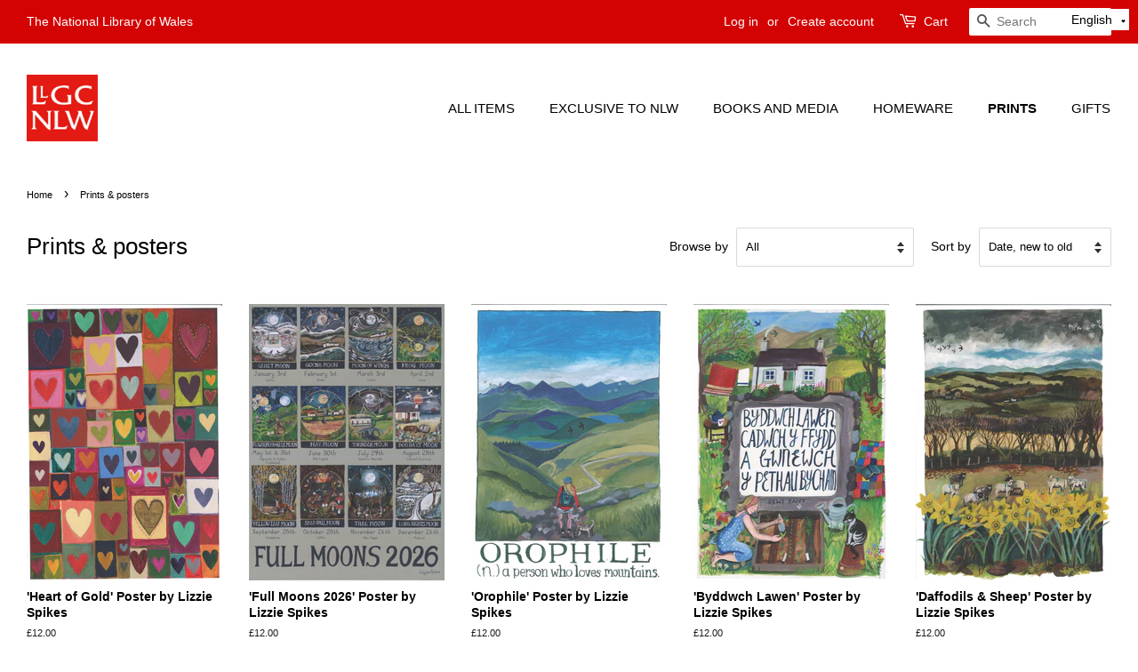

--- FILE ---
content_type: text/html; charset=utf-8
request_url: https://shop.library.wales/collections/prints-printiau
body_size: 41911
content:
<!doctype html>
<html class="no-js">
<head>

  <!-- Basic page needs ================================================== -->
  <meta charset="utf-8">
  <meta http-equiv="X-UA-Compatible" content="IE=edge,chrome=1">

  
  <link rel="shortcut icon" href="//shop.library.wales/cdn/shop/files/NLW_Acronym_Logo_RGB_32x32.png?v=1614756109" type="image/png" />
  

  <!-- Title and description ================================================== -->
  <title>
  Prints &amp; posters &ndash; National Library of Wales Online Shop
  </title>

  

  <!-- Social meta ================================================== -->
  <!-- /snippets/social-meta-tags.liquid -->




<meta property="og:site_name" content="National Library of Wales Online Shop">
<meta property="og:url" content="https://shop.library.wales/collections/prints-printiau">
<meta property="og:title" content="Prints &amp; posters">
<meta property="og:type" content="product.group">
<meta property="og:description" content="National Library of Wales online shop - selling books, authentic prints, high quality fine art prints, stunning jewellery. ">

<meta property="og:image" content="http://shop.library.wales/cdn/shop/collections/2_1200x1200.jpeg?v=1602584946">
<meta property="og:image:secure_url" content="https://shop.library.wales/cdn/shop/collections/2_1200x1200.jpeg?v=1602584946">


  <meta name="twitter:site" content="@nlwales">

<meta name="twitter:card" content="summary_large_image">
<meta name="twitter:title" content="Prints &amp; posters">
<meta name="twitter:description" content="National Library of Wales online shop - selling books, authentic prints, high quality fine art prints, stunning jewellery. ">


  <!-- Helpers ================================================== -->
  <link rel="canonical" href="https://shop.library.wales/collections/prints-printiau">
  <meta name="viewport" content="width=device-width,initial-scale=1">
  <meta name="theme-color" content="#d40303">

  <!-- CSS ================================================== -->
  <link href="//shop.library.wales/cdn/shop/t/10/assets/timber.scss.css?v=73234471336011442631763737842" rel="stylesheet" type="text/css" media="all" />
  <link href="//shop.library.wales/cdn/shop/t/10/assets/theme.scss.css?v=21884559714649156801763737842" rel="stylesheet" type="text/css" media="all" />

  <script>
    window.theme = window.theme || {};

    var theme = {
      strings: {
        addToCart: "Add to Cart",
        soldOut: "Sold Out",
        unavailable: "Unavailable",
        zoomClose: "Close (Esc)",
        zoomPrev: "Previous (Left arrow key)",
        zoomNext: "Next (Right arrow key)",
        addressError: "Error looking up that address",
        addressNoResults: "No results for that address",
        addressQueryLimit: "You have exceeded the Google API usage limit. Consider upgrading to a \u003ca href=\"https:\/\/developers.google.com\/maps\/premium\/usage-limits\"\u003ePremium Plan\u003c\/a\u003e.",
        authError: "There was a problem authenticating your Google Maps API Key."
      },
      settings: {
        // Adding some settings to allow the editor to update correctly when they are changed
        enableWideLayout: true,
        typeAccentTransform: false,
        typeAccentSpacing: false,
        baseFontSize: '15px',
        headerBaseFontSize: '26px',
        accentFontSize: '15px'
      },
      variables: {
        mediaQueryMedium: 'screen and (max-width: 768px)',
        bpSmall: false
      },
      moneyFormat: "\u0026pound;{{amount}}"
    }

    document.documentElement.className = document.documentElement.className.replace('no-js', 'supports-js');
  </script>

  <!-- Header hook for plugins ================================================== -->
  <script>window.performance && window.performance.mark && window.performance.mark('shopify.content_for_header.start');</script><meta id="shopify-digital-wallet" name="shopify-digital-wallet" content="/9995530/digital_wallets/dialog">
<meta name="shopify-checkout-api-token" content="b840e5ff556e7ccbe4091fb97c06ec92">
<meta id="in-context-paypal-metadata" data-shop-id="9995530" data-venmo-supported="false" data-environment="production" data-locale="en_US" data-paypal-v4="true" data-currency="GBP">
<link rel="alternate" type="application/atom+xml" title="Feed" href="/collections/prints-printiau.atom" />
<link rel="next" href="/collections/prints-printiau?page=2">
<link rel="alternate" hreflang="x-default" href="https://national-library-of-wales-gift-shop.myshopify.com/collections/prints-printiau">
<link rel="alternate" hreflang="en" href="https://national-library-of-wales-gift-shop.myshopify.com/collections/prints-printiau">
<link rel="alternate" hreflang="cy-GB" href="https://siop.llyfrgell.cymru/collections/prints-printiau">
<link rel="alternate" hreflang="en-GB" href="https://siop.llyfrgell.cymru/en/collections/prints-printiau">
<link rel="alternate" hreflang="cy-AD" href="https://siop.llyfrgell.cymru/collections/prints-printiau">
<link rel="alternate" hreflang="en-AD" href="https://siop.llyfrgell.cymru/en/collections/prints-printiau">
<link rel="alternate" hreflang="cy-AE" href="https://siop.llyfrgell.cymru/collections/prints-printiau">
<link rel="alternate" hreflang="en-AE" href="https://siop.llyfrgell.cymru/en/collections/prints-printiau">
<link rel="alternate" hreflang="cy-AF" href="https://siop.llyfrgell.cymru/collections/prints-printiau">
<link rel="alternate" hreflang="en-AF" href="https://siop.llyfrgell.cymru/en/collections/prints-printiau">
<link rel="alternate" hreflang="cy-AG" href="https://siop.llyfrgell.cymru/collections/prints-printiau">
<link rel="alternate" hreflang="en-AG" href="https://siop.llyfrgell.cymru/en/collections/prints-printiau">
<link rel="alternate" hreflang="cy-AI" href="https://siop.llyfrgell.cymru/collections/prints-printiau">
<link rel="alternate" hreflang="en-AI" href="https://siop.llyfrgell.cymru/en/collections/prints-printiau">
<link rel="alternate" hreflang="cy-AL" href="https://siop.llyfrgell.cymru/collections/prints-printiau">
<link rel="alternate" hreflang="en-AL" href="https://siop.llyfrgell.cymru/en/collections/prints-printiau">
<link rel="alternate" hreflang="cy-AM" href="https://siop.llyfrgell.cymru/collections/prints-printiau">
<link rel="alternate" hreflang="en-AM" href="https://siop.llyfrgell.cymru/en/collections/prints-printiau">
<link rel="alternate" hreflang="cy-AN" href="https://siop.llyfrgell.cymru/collections/prints-printiau">
<link rel="alternate" hreflang="en-AN" href="https://siop.llyfrgell.cymru/en/collections/prints-printiau">
<link rel="alternate" hreflang="cy-AO" href="https://siop.llyfrgell.cymru/collections/prints-printiau">
<link rel="alternate" hreflang="en-AO" href="https://siop.llyfrgell.cymru/en/collections/prints-printiau">
<link rel="alternate" hreflang="cy-AR" href="https://siop.llyfrgell.cymru/collections/prints-printiau">
<link rel="alternate" hreflang="en-AR" href="https://siop.llyfrgell.cymru/en/collections/prints-printiau">
<link rel="alternate" hreflang="cy-AT" href="https://siop.llyfrgell.cymru/collections/prints-printiau">
<link rel="alternate" hreflang="en-AT" href="https://siop.llyfrgell.cymru/en/collections/prints-printiau">
<link rel="alternate" hreflang="cy-AU" href="https://siop.llyfrgell.cymru/collections/prints-printiau">
<link rel="alternate" hreflang="en-AU" href="https://siop.llyfrgell.cymru/en/collections/prints-printiau">
<link rel="alternate" hreflang="cy-AW" href="https://siop.llyfrgell.cymru/collections/prints-printiau">
<link rel="alternate" hreflang="en-AW" href="https://siop.llyfrgell.cymru/en/collections/prints-printiau">
<link rel="alternate" hreflang="cy-AX" href="https://siop.llyfrgell.cymru/collections/prints-printiau">
<link rel="alternate" hreflang="en-AX" href="https://siop.llyfrgell.cymru/en/collections/prints-printiau">
<link rel="alternate" hreflang="cy-AZ" href="https://siop.llyfrgell.cymru/collections/prints-printiau">
<link rel="alternate" hreflang="en-AZ" href="https://siop.llyfrgell.cymru/en/collections/prints-printiau">
<link rel="alternate" hreflang="cy-BA" href="https://siop.llyfrgell.cymru/collections/prints-printiau">
<link rel="alternate" hreflang="en-BA" href="https://siop.llyfrgell.cymru/en/collections/prints-printiau">
<link rel="alternate" hreflang="cy-BB" href="https://siop.llyfrgell.cymru/collections/prints-printiau">
<link rel="alternate" hreflang="en-BB" href="https://siop.llyfrgell.cymru/en/collections/prints-printiau">
<link rel="alternate" hreflang="cy-BD" href="https://siop.llyfrgell.cymru/collections/prints-printiau">
<link rel="alternate" hreflang="en-BD" href="https://siop.llyfrgell.cymru/en/collections/prints-printiau">
<link rel="alternate" hreflang="cy-BE" href="https://siop.llyfrgell.cymru/collections/prints-printiau">
<link rel="alternate" hreflang="en-BE" href="https://siop.llyfrgell.cymru/en/collections/prints-printiau">
<link rel="alternate" hreflang="cy-BF" href="https://siop.llyfrgell.cymru/collections/prints-printiau">
<link rel="alternate" hreflang="en-BF" href="https://siop.llyfrgell.cymru/en/collections/prints-printiau">
<link rel="alternate" hreflang="cy-BG" href="https://siop.llyfrgell.cymru/collections/prints-printiau">
<link rel="alternate" hreflang="en-BG" href="https://siop.llyfrgell.cymru/en/collections/prints-printiau">
<link rel="alternate" hreflang="cy-BH" href="https://siop.llyfrgell.cymru/collections/prints-printiau">
<link rel="alternate" hreflang="en-BH" href="https://siop.llyfrgell.cymru/en/collections/prints-printiau">
<link rel="alternate" hreflang="cy-BI" href="https://siop.llyfrgell.cymru/collections/prints-printiau">
<link rel="alternate" hreflang="en-BI" href="https://siop.llyfrgell.cymru/en/collections/prints-printiau">
<link rel="alternate" hreflang="cy-BJ" href="https://siop.llyfrgell.cymru/collections/prints-printiau">
<link rel="alternate" hreflang="en-BJ" href="https://siop.llyfrgell.cymru/en/collections/prints-printiau">
<link rel="alternate" hreflang="cy-BL" href="https://siop.llyfrgell.cymru/collections/prints-printiau">
<link rel="alternate" hreflang="en-BL" href="https://siop.llyfrgell.cymru/en/collections/prints-printiau">
<link rel="alternate" hreflang="cy-BM" href="https://siop.llyfrgell.cymru/collections/prints-printiau">
<link rel="alternate" hreflang="en-BM" href="https://siop.llyfrgell.cymru/en/collections/prints-printiau">
<link rel="alternate" hreflang="cy-BN" href="https://siop.llyfrgell.cymru/collections/prints-printiau">
<link rel="alternate" hreflang="en-BN" href="https://siop.llyfrgell.cymru/en/collections/prints-printiau">
<link rel="alternate" hreflang="cy-BO" href="https://siop.llyfrgell.cymru/collections/prints-printiau">
<link rel="alternate" hreflang="en-BO" href="https://siop.llyfrgell.cymru/en/collections/prints-printiau">
<link rel="alternate" hreflang="cy-BR" href="https://siop.llyfrgell.cymru/collections/prints-printiau">
<link rel="alternate" hreflang="en-BR" href="https://siop.llyfrgell.cymru/en/collections/prints-printiau">
<link rel="alternate" hreflang="cy-BS" href="https://siop.llyfrgell.cymru/collections/prints-printiau">
<link rel="alternate" hreflang="en-BS" href="https://siop.llyfrgell.cymru/en/collections/prints-printiau">
<link rel="alternate" hreflang="cy-BT" href="https://siop.llyfrgell.cymru/collections/prints-printiau">
<link rel="alternate" hreflang="en-BT" href="https://siop.llyfrgell.cymru/en/collections/prints-printiau">
<link rel="alternate" hreflang="cy-BV" href="https://siop.llyfrgell.cymru/collections/prints-printiau">
<link rel="alternate" hreflang="en-BV" href="https://siop.llyfrgell.cymru/en/collections/prints-printiau">
<link rel="alternate" hreflang="cy-BW" href="https://siop.llyfrgell.cymru/collections/prints-printiau">
<link rel="alternate" hreflang="en-BW" href="https://siop.llyfrgell.cymru/en/collections/prints-printiau">
<link rel="alternate" hreflang="cy-BY" href="https://siop.llyfrgell.cymru/collections/prints-printiau">
<link rel="alternate" hreflang="en-BY" href="https://siop.llyfrgell.cymru/en/collections/prints-printiau">
<link rel="alternate" hreflang="cy-BZ" href="https://siop.llyfrgell.cymru/collections/prints-printiau">
<link rel="alternate" hreflang="en-BZ" href="https://siop.llyfrgell.cymru/en/collections/prints-printiau">
<link rel="alternate" hreflang="cy-CA" href="https://siop.llyfrgell.cymru/collections/prints-printiau">
<link rel="alternate" hreflang="en-CA" href="https://siop.llyfrgell.cymru/en/collections/prints-printiau">
<link rel="alternate" hreflang="cy-CC" href="https://siop.llyfrgell.cymru/collections/prints-printiau">
<link rel="alternate" hreflang="en-CC" href="https://siop.llyfrgell.cymru/en/collections/prints-printiau">
<link rel="alternate" hreflang="cy-CD" href="https://siop.llyfrgell.cymru/collections/prints-printiau">
<link rel="alternate" hreflang="en-CD" href="https://siop.llyfrgell.cymru/en/collections/prints-printiau">
<link rel="alternate" hreflang="cy-CF" href="https://siop.llyfrgell.cymru/collections/prints-printiau">
<link rel="alternate" hreflang="en-CF" href="https://siop.llyfrgell.cymru/en/collections/prints-printiau">
<link rel="alternate" hreflang="cy-CG" href="https://siop.llyfrgell.cymru/collections/prints-printiau">
<link rel="alternate" hreflang="en-CG" href="https://siop.llyfrgell.cymru/en/collections/prints-printiau">
<link rel="alternate" hreflang="cy-CH" href="https://siop.llyfrgell.cymru/collections/prints-printiau">
<link rel="alternate" hreflang="en-CH" href="https://siop.llyfrgell.cymru/en/collections/prints-printiau">
<link rel="alternate" hreflang="cy-CI" href="https://siop.llyfrgell.cymru/collections/prints-printiau">
<link rel="alternate" hreflang="en-CI" href="https://siop.llyfrgell.cymru/en/collections/prints-printiau">
<link rel="alternate" hreflang="cy-CK" href="https://siop.llyfrgell.cymru/collections/prints-printiau">
<link rel="alternate" hreflang="en-CK" href="https://siop.llyfrgell.cymru/en/collections/prints-printiau">
<link rel="alternate" hreflang="cy-CL" href="https://siop.llyfrgell.cymru/collections/prints-printiau">
<link rel="alternate" hreflang="en-CL" href="https://siop.llyfrgell.cymru/en/collections/prints-printiau">
<link rel="alternate" hreflang="cy-CM" href="https://siop.llyfrgell.cymru/collections/prints-printiau">
<link rel="alternate" hreflang="en-CM" href="https://siop.llyfrgell.cymru/en/collections/prints-printiau">
<link rel="alternate" hreflang="cy-CN" href="https://siop.llyfrgell.cymru/collections/prints-printiau">
<link rel="alternate" hreflang="en-CN" href="https://siop.llyfrgell.cymru/en/collections/prints-printiau">
<link rel="alternate" hreflang="cy-CO" href="https://siop.llyfrgell.cymru/collections/prints-printiau">
<link rel="alternate" hreflang="en-CO" href="https://siop.llyfrgell.cymru/en/collections/prints-printiau">
<link rel="alternate" hreflang="cy-CR" href="https://siop.llyfrgell.cymru/collections/prints-printiau">
<link rel="alternate" hreflang="en-CR" href="https://siop.llyfrgell.cymru/en/collections/prints-printiau">
<link rel="alternate" hreflang="cy-CV" href="https://siop.llyfrgell.cymru/collections/prints-printiau">
<link rel="alternate" hreflang="en-CV" href="https://siop.llyfrgell.cymru/en/collections/prints-printiau">
<link rel="alternate" hreflang="cy-CW" href="https://siop.llyfrgell.cymru/collections/prints-printiau">
<link rel="alternate" hreflang="en-CW" href="https://siop.llyfrgell.cymru/en/collections/prints-printiau">
<link rel="alternate" hreflang="cy-CX" href="https://siop.llyfrgell.cymru/collections/prints-printiau">
<link rel="alternate" hreflang="en-CX" href="https://siop.llyfrgell.cymru/en/collections/prints-printiau">
<link rel="alternate" hreflang="cy-CY" href="https://siop.llyfrgell.cymru/collections/prints-printiau">
<link rel="alternate" hreflang="en-CY" href="https://siop.llyfrgell.cymru/en/collections/prints-printiau">
<link rel="alternate" hreflang="cy-CZ" href="https://siop.llyfrgell.cymru/collections/prints-printiau">
<link rel="alternate" hreflang="en-CZ" href="https://siop.llyfrgell.cymru/en/collections/prints-printiau">
<link rel="alternate" hreflang="cy-DE" href="https://siop.llyfrgell.cymru/collections/prints-printiau">
<link rel="alternate" hreflang="en-DE" href="https://siop.llyfrgell.cymru/en/collections/prints-printiau">
<link rel="alternate" hreflang="cy-DJ" href="https://siop.llyfrgell.cymru/collections/prints-printiau">
<link rel="alternate" hreflang="en-DJ" href="https://siop.llyfrgell.cymru/en/collections/prints-printiau">
<link rel="alternate" hreflang="cy-DK" href="https://siop.llyfrgell.cymru/collections/prints-printiau">
<link rel="alternate" hreflang="en-DK" href="https://siop.llyfrgell.cymru/en/collections/prints-printiau">
<link rel="alternate" hreflang="cy-DM" href="https://siop.llyfrgell.cymru/collections/prints-printiau">
<link rel="alternate" hreflang="en-DM" href="https://siop.llyfrgell.cymru/en/collections/prints-printiau">
<link rel="alternate" hreflang="cy-DO" href="https://siop.llyfrgell.cymru/collections/prints-printiau">
<link rel="alternate" hreflang="en-DO" href="https://siop.llyfrgell.cymru/en/collections/prints-printiau">
<link rel="alternate" hreflang="cy-DZ" href="https://siop.llyfrgell.cymru/collections/prints-printiau">
<link rel="alternate" hreflang="en-DZ" href="https://siop.llyfrgell.cymru/en/collections/prints-printiau">
<link rel="alternate" hreflang="cy-EC" href="https://siop.llyfrgell.cymru/collections/prints-printiau">
<link rel="alternate" hreflang="en-EC" href="https://siop.llyfrgell.cymru/en/collections/prints-printiau">
<link rel="alternate" hreflang="cy-EE" href="https://siop.llyfrgell.cymru/collections/prints-printiau">
<link rel="alternate" hreflang="en-EE" href="https://siop.llyfrgell.cymru/en/collections/prints-printiau">
<link rel="alternate" hreflang="cy-EG" href="https://siop.llyfrgell.cymru/collections/prints-printiau">
<link rel="alternate" hreflang="en-EG" href="https://siop.llyfrgell.cymru/en/collections/prints-printiau">
<link rel="alternate" hreflang="cy-EH" href="https://siop.llyfrgell.cymru/collections/prints-printiau">
<link rel="alternate" hreflang="en-EH" href="https://siop.llyfrgell.cymru/en/collections/prints-printiau">
<link rel="alternate" hreflang="cy-ER" href="https://siop.llyfrgell.cymru/collections/prints-printiau">
<link rel="alternate" hreflang="en-ER" href="https://siop.llyfrgell.cymru/en/collections/prints-printiau">
<link rel="alternate" hreflang="cy-ES" href="https://siop.llyfrgell.cymru/collections/prints-printiau">
<link rel="alternate" hreflang="en-ES" href="https://siop.llyfrgell.cymru/en/collections/prints-printiau">
<link rel="alternate" hreflang="cy-ET" href="https://siop.llyfrgell.cymru/collections/prints-printiau">
<link rel="alternate" hreflang="en-ET" href="https://siop.llyfrgell.cymru/en/collections/prints-printiau">
<link rel="alternate" hreflang="cy-FI" href="https://siop.llyfrgell.cymru/collections/prints-printiau">
<link rel="alternate" hreflang="en-FI" href="https://siop.llyfrgell.cymru/en/collections/prints-printiau">
<link rel="alternate" hreflang="cy-FJ" href="https://siop.llyfrgell.cymru/collections/prints-printiau">
<link rel="alternate" hreflang="en-FJ" href="https://siop.llyfrgell.cymru/en/collections/prints-printiau">
<link rel="alternate" hreflang="cy-FK" href="https://siop.llyfrgell.cymru/collections/prints-printiau">
<link rel="alternate" hreflang="en-FK" href="https://siop.llyfrgell.cymru/en/collections/prints-printiau">
<link rel="alternate" hreflang="cy-FO" href="https://siop.llyfrgell.cymru/collections/prints-printiau">
<link rel="alternate" hreflang="en-FO" href="https://siop.llyfrgell.cymru/en/collections/prints-printiau">
<link rel="alternate" hreflang="cy-FR" href="https://siop.llyfrgell.cymru/collections/prints-printiau">
<link rel="alternate" hreflang="en-FR" href="https://siop.llyfrgell.cymru/en/collections/prints-printiau">
<link rel="alternate" hreflang="cy-GA" href="https://siop.llyfrgell.cymru/collections/prints-printiau">
<link rel="alternate" hreflang="en-GA" href="https://siop.llyfrgell.cymru/en/collections/prints-printiau">
<link rel="alternate" hreflang="cy-GD" href="https://siop.llyfrgell.cymru/collections/prints-printiau">
<link rel="alternate" hreflang="en-GD" href="https://siop.llyfrgell.cymru/en/collections/prints-printiau">
<link rel="alternate" hreflang="cy-GE" href="https://siop.llyfrgell.cymru/collections/prints-printiau">
<link rel="alternate" hreflang="en-GE" href="https://siop.llyfrgell.cymru/en/collections/prints-printiau">
<link rel="alternate" hreflang="cy-GF" href="https://siop.llyfrgell.cymru/collections/prints-printiau">
<link rel="alternate" hreflang="en-GF" href="https://siop.llyfrgell.cymru/en/collections/prints-printiau">
<link rel="alternate" hreflang="cy-GG" href="https://siop.llyfrgell.cymru/collections/prints-printiau">
<link rel="alternate" hreflang="en-GG" href="https://siop.llyfrgell.cymru/en/collections/prints-printiau">
<link rel="alternate" hreflang="cy-GH" href="https://siop.llyfrgell.cymru/collections/prints-printiau">
<link rel="alternate" hreflang="en-GH" href="https://siop.llyfrgell.cymru/en/collections/prints-printiau">
<link rel="alternate" hreflang="cy-GI" href="https://siop.llyfrgell.cymru/collections/prints-printiau">
<link rel="alternate" hreflang="en-GI" href="https://siop.llyfrgell.cymru/en/collections/prints-printiau">
<link rel="alternate" hreflang="cy-GL" href="https://siop.llyfrgell.cymru/collections/prints-printiau">
<link rel="alternate" hreflang="en-GL" href="https://siop.llyfrgell.cymru/en/collections/prints-printiau">
<link rel="alternate" hreflang="cy-GM" href="https://siop.llyfrgell.cymru/collections/prints-printiau">
<link rel="alternate" hreflang="en-GM" href="https://siop.llyfrgell.cymru/en/collections/prints-printiau">
<link rel="alternate" hreflang="cy-GN" href="https://siop.llyfrgell.cymru/collections/prints-printiau">
<link rel="alternate" hreflang="en-GN" href="https://siop.llyfrgell.cymru/en/collections/prints-printiau">
<link rel="alternate" hreflang="cy-GP" href="https://siop.llyfrgell.cymru/collections/prints-printiau">
<link rel="alternate" hreflang="en-GP" href="https://siop.llyfrgell.cymru/en/collections/prints-printiau">
<link rel="alternate" hreflang="cy-GQ" href="https://siop.llyfrgell.cymru/collections/prints-printiau">
<link rel="alternate" hreflang="en-GQ" href="https://siop.llyfrgell.cymru/en/collections/prints-printiau">
<link rel="alternate" hreflang="cy-GR" href="https://siop.llyfrgell.cymru/collections/prints-printiau">
<link rel="alternate" hreflang="en-GR" href="https://siop.llyfrgell.cymru/en/collections/prints-printiau">
<link rel="alternate" hreflang="cy-GS" href="https://siop.llyfrgell.cymru/collections/prints-printiau">
<link rel="alternate" hreflang="en-GS" href="https://siop.llyfrgell.cymru/en/collections/prints-printiau">
<link rel="alternate" hreflang="cy-GT" href="https://siop.llyfrgell.cymru/collections/prints-printiau">
<link rel="alternate" hreflang="en-GT" href="https://siop.llyfrgell.cymru/en/collections/prints-printiau">
<link rel="alternate" hreflang="cy-GW" href="https://siop.llyfrgell.cymru/collections/prints-printiau">
<link rel="alternate" hreflang="en-GW" href="https://siop.llyfrgell.cymru/en/collections/prints-printiau">
<link rel="alternate" hreflang="cy-GY" href="https://siop.llyfrgell.cymru/collections/prints-printiau">
<link rel="alternate" hreflang="en-GY" href="https://siop.llyfrgell.cymru/en/collections/prints-printiau">
<link rel="alternate" hreflang="cy-HK" href="https://siop.llyfrgell.cymru/collections/prints-printiau">
<link rel="alternate" hreflang="en-HK" href="https://siop.llyfrgell.cymru/en/collections/prints-printiau">
<link rel="alternate" hreflang="cy-HM" href="https://siop.llyfrgell.cymru/collections/prints-printiau">
<link rel="alternate" hreflang="en-HM" href="https://siop.llyfrgell.cymru/en/collections/prints-printiau">
<link rel="alternate" hreflang="cy-HN" href="https://siop.llyfrgell.cymru/collections/prints-printiau">
<link rel="alternate" hreflang="en-HN" href="https://siop.llyfrgell.cymru/en/collections/prints-printiau">
<link rel="alternate" hreflang="cy-HR" href="https://siop.llyfrgell.cymru/collections/prints-printiau">
<link rel="alternate" hreflang="en-HR" href="https://siop.llyfrgell.cymru/en/collections/prints-printiau">
<link rel="alternate" hreflang="cy-HT" href="https://siop.llyfrgell.cymru/collections/prints-printiau">
<link rel="alternate" hreflang="en-HT" href="https://siop.llyfrgell.cymru/en/collections/prints-printiau">
<link rel="alternate" hreflang="cy-HU" href="https://siop.llyfrgell.cymru/collections/prints-printiau">
<link rel="alternate" hreflang="en-HU" href="https://siop.llyfrgell.cymru/en/collections/prints-printiau">
<link rel="alternate" hreflang="cy-ID" href="https://siop.llyfrgell.cymru/collections/prints-printiau">
<link rel="alternate" hreflang="en-ID" href="https://siop.llyfrgell.cymru/en/collections/prints-printiau">
<link rel="alternate" hreflang="cy-IE" href="https://siop.llyfrgell.cymru/collections/prints-printiau">
<link rel="alternate" hreflang="en-IE" href="https://siop.llyfrgell.cymru/en/collections/prints-printiau">
<link rel="alternate" hreflang="cy-IL" href="https://siop.llyfrgell.cymru/collections/prints-printiau">
<link rel="alternate" hreflang="en-IL" href="https://siop.llyfrgell.cymru/en/collections/prints-printiau">
<link rel="alternate" hreflang="cy-IM" href="https://siop.llyfrgell.cymru/collections/prints-printiau">
<link rel="alternate" hreflang="en-IM" href="https://siop.llyfrgell.cymru/en/collections/prints-printiau">
<link rel="alternate" hreflang="cy-IN" href="https://siop.llyfrgell.cymru/collections/prints-printiau">
<link rel="alternate" hreflang="en-IN" href="https://siop.llyfrgell.cymru/en/collections/prints-printiau">
<link rel="alternate" hreflang="cy-IO" href="https://siop.llyfrgell.cymru/collections/prints-printiau">
<link rel="alternate" hreflang="en-IO" href="https://siop.llyfrgell.cymru/en/collections/prints-printiau">
<link rel="alternate" hreflang="cy-IQ" href="https://siop.llyfrgell.cymru/collections/prints-printiau">
<link rel="alternate" hreflang="en-IQ" href="https://siop.llyfrgell.cymru/en/collections/prints-printiau">
<link rel="alternate" hreflang="cy-IS" href="https://siop.llyfrgell.cymru/collections/prints-printiau">
<link rel="alternate" hreflang="en-IS" href="https://siop.llyfrgell.cymru/en/collections/prints-printiau">
<link rel="alternate" hreflang="cy-IT" href="https://siop.llyfrgell.cymru/collections/prints-printiau">
<link rel="alternate" hreflang="en-IT" href="https://siop.llyfrgell.cymru/en/collections/prints-printiau">
<link rel="alternate" hreflang="cy-JE" href="https://siop.llyfrgell.cymru/collections/prints-printiau">
<link rel="alternate" hreflang="en-JE" href="https://siop.llyfrgell.cymru/en/collections/prints-printiau">
<link rel="alternate" hreflang="cy-JM" href="https://siop.llyfrgell.cymru/collections/prints-printiau">
<link rel="alternate" hreflang="en-JM" href="https://siop.llyfrgell.cymru/en/collections/prints-printiau">
<link rel="alternate" hreflang="cy-JO" href="https://siop.llyfrgell.cymru/collections/prints-printiau">
<link rel="alternate" hreflang="en-JO" href="https://siop.llyfrgell.cymru/en/collections/prints-printiau">
<link rel="alternate" hreflang="cy-JP" href="https://siop.llyfrgell.cymru/collections/prints-printiau">
<link rel="alternate" hreflang="en-JP" href="https://siop.llyfrgell.cymru/en/collections/prints-printiau">
<link rel="alternate" hreflang="cy-KE" href="https://siop.llyfrgell.cymru/collections/prints-printiau">
<link rel="alternate" hreflang="en-KE" href="https://siop.llyfrgell.cymru/en/collections/prints-printiau">
<link rel="alternate" hreflang="cy-KG" href="https://siop.llyfrgell.cymru/collections/prints-printiau">
<link rel="alternate" hreflang="en-KG" href="https://siop.llyfrgell.cymru/en/collections/prints-printiau">
<link rel="alternate" hreflang="cy-KH" href="https://siop.llyfrgell.cymru/collections/prints-printiau">
<link rel="alternate" hreflang="en-KH" href="https://siop.llyfrgell.cymru/en/collections/prints-printiau">
<link rel="alternate" hreflang="cy-KI" href="https://siop.llyfrgell.cymru/collections/prints-printiau">
<link rel="alternate" hreflang="en-KI" href="https://siop.llyfrgell.cymru/en/collections/prints-printiau">
<link rel="alternate" hreflang="cy-KM" href="https://siop.llyfrgell.cymru/collections/prints-printiau">
<link rel="alternate" hreflang="en-KM" href="https://siop.llyfrgell.cymru/en/collections/prints-printiau">
<link rel="alternate" hreflang="cy-KN" href="https://siop.llyfrgell.cymru/collections/prints-printiau">
<link rel="alternate" hreflang="en-KN" href="https://siop.llyfrgell.cymru/en/collections/prints-printiau">
<link rel="alternate" hreflang="cy-KR" href="https://siop.llyfrgell.cymru/collections/prints-printiau">
<link rel="alternate" hreflang="en-KR" href="https://siop.llyfrgell.cymru/en/collections/prints-printiau">
<link rel="alternate" hreflang="cy-KW" href="https://siop.llyfrgell.cymru/collections/prints-printiau">
<link rel="alternate" hreflang="en-KW" href="https://siop.llyfrgell.cymru/en/collections/prints-printiau">
<link rel="alternate" hreflang="cy-KY" href="https://siop.llyfrgell.cymru/collections/prints-printiau">
<link rel="alternate" hreflang="en-KY" href="https://siop.llyfrgell.cymru/en/collections/prints-printiau">
<link rel="alternate" hreflang="cy-KZ" href="https://siop.llyfrgell.cymru/collections/prints-printiau">
<link rel="alternate" hreflang="en-KZ" href="https://siop.llyfrgell.cymru/en/collections/prints-printiau">
<link rel="alternate" hreflang="cy-LA" href="https://siop.llyfrgell.cymru/collections/prints-printiau">
<link rel="alternate" hreflang="en-LA" href="https://siop.llyfrgell.cymru/en/collections/prints-printiau">
<link rel="alternate" hreflang="cy-LB" href="https://siop.llyfrgell.cymru/collections/prints-printiau">
<link rel="alternate" hreflang="en-LB" href="https://siop.llyfrgell.cymru/en/collections/prints-printiau">
<link rel="alternate" hreflang="cy-LC" href="https://siop.llyfrgell.cymru/collections/prints-printiau">
<link rel="alternate" hreflang="en-LC" href="https://siop.llyfrgell.cymru/en/collections/prints-printiau">
<link rel="alternate" hreflang="cy-LI" href="https://siop.llyfrgell.cymru/collections/prints-printiau">
<link rel="alternate" hreflang="en-LI" href="https://siop.llyfrgell.cymru/en/collections/prints-printiau">
<link rel="alternate" hreflang="cy-LK" href="https://siop.llyfrgell.cymru/collections/prints-printiau">
<link rel="alternate" hreflang="en-LK" href="https://siop.llyfrgell.cymru/en/collections/prints-printiau">
<link rel="alternate" hreflang="cy-LR" href="https://siop.llyfrgell.cymru/collections/prints-printiau">
<link rel="alternate" hreflang="en-LR" href="https://siop.llyfrgell.cymru/en/collections/prints-printiau">
<link rel="alternate" hreflang="cy-LS" href="https://siop.llyfrgell.cymru/collections/prints-printiau">
<link rel="alternate" hreflang="en-LS" href="https://siop.llyfrgell.cymru/en/collections/prints-printiau">
<link rel="alternate" hreflang="cy-LT" href="https://siop.llyfrgell.cymru/collections/prints-printiau">
<link rel="alternate" hreflang="en-LT" href="https://siop.llyfrgell.cymru/en/collections/prints-printiau">
<link rel="alternate" hreflang="cy-LU" href="https://siop.llyfrgell.cymru/collections/prints-printiau">
<link rel="alternate" hreflang="en-LU" href="https://siop.llyfrgell.cymru/en/collections/prints-printiau">
<link rel="alternate" hreflang="cy-LV" href="https://siop.llyfrgell.cymru/collections/prints-printiau">
<link rel="alternate" hreflang="en-LV" href="https://siop.llyfrgell.cymru/en/collections/prints-printiau">
<link rel="alternate" hreflang="cy-LY" href="https://siop.llyfrgell.cymru/collections/prints-printiau">
<link rel="alternate" hreflang="en-LY" href="https://siop.llyfrgell.cymru/en/collections/prints-printiau">
<link rel="alternate" hreflang="cy-MA" href="https://siop.llyfrgell.cymru/collections/prints-printiau">
<link rel="alternate" hreflang="en-MA" href="https://siop.llyfrgell.cymru/en/collections/prints-printiau">
<link rel="alternate" hreflang="cy-MC" href="https://siop.llyfrgell.cymru/collections/prints-printiau">
<link rel="alternate" hreflang="en-MC" href="https://siop.llyfrgell.cymru/en/collections/prints-printiau">
<link rel="alternate" hreflang="cy-MD" href="https://siop.llyfrgell.cymru/collections/prints-printiau">
<link rel="alternate" hreflang="en-MD" href="https://siop.llyfrgell.cymru/en/collections/prints-printiau">
<link rel="alternate" hreflang="cy-ME" href="https://siop.llyfrgell.cymru/collections/prints-printiau">
<link rel="alternate" hreflang="en-ME" href="https://siop.llyfrgell.cymru/en/collections/prints-printiau">
<link rel="alternate" hreflang="cy-MF" href="https://siop.llyfrgell.cymru/collections/prints-printiau">
<link rel="alternate" hreflang="en-MF" href="https://siop.llyfrgell.cymru/en/collections/prints-printiau">
<link rel="alternate" hreflang="cy-MG" href="https://siop.llyfrgell.cymru/collections/prints-printiau">
<link rel="alternate" hreflang="en-MG" href="https://siop.llyfrgell.cymru/en/collections/prints-printiau">
<link rel="alternate" hreflang="cy-MK" href="https://siop.llyfrgell.cymru/collections/prints-printiau">
<link rel="alternate" hreflang="en-MK" href="https://siop.llyfrgell.cymru/en/collections/prints-printiau">
<link rel="alternate" hreflang="cy-ML" href="https://siop.llyfrgell.cymru/collections/prints-printiau">
<link rel="alternate" hreflang="en-ML" href="https://siop.llyfrgell.cymru/en/collections/prints-printiau">
<link rel="alternate" hreflang="cy-MM" href="https://siop.llyfrgell.cymru/collections/prints-printiau">
<link rel="alternate" hreflang="en-MM" href="https://siop.llyfrgell.cymru/en/collections/prints-printiau">
<link rel="alternate" hreflang="cy-MN" href="https://siop.llyfrgell.cymru/collections/prints-printiau">
<link rel="alternate" hreflang="en-MN" href="https://siop.llyfrgell.cymru/en/collections/prints-printiau">
<link rel="alternate" hreflang="cy-MO" href="https://siop.llyfrgell.cymru/collections/prints-printiau">
<link rel="alternate" hreflang="en-MO" href="https://siop.llyfrgell.cymru/en/collections/prints-printiau">
<link rel="alternate" hreflang="cy-MQ" href="https://siop.llyfrgell.cymru/collections/prints-printiau">
<link rel="alternate" hreflang="en-MQ" href="https://siop.llyfrgell.cymru/en/collections/prints-printiau">
<link rel="alternate" hreflang="cy-MR" href="https://siop.llyfrgell.cymru/collections/prints-printiau">
<link rel="alternate" hreflang="en-MR" href="https://siop.llyfrgell.cymru/en/collections/prints-printiau">
<link rel="alternate" hreflang="cy-MS" href="https://siop.llyfrgell.cymru/collections/prints-printiau">
<link rel="alternate" hreflang="en-MS" href="https://siop.llyfrgell.cymru/en/collections/prints-printiau">
<link rel="alternate" hreflang="cy-MT" href="https://siop.llyfrgell.cymru/collections/prints-printiau">
<link rel="alternate" hreflang="en-MT" href="https://siop.llyfrgell.cymru/en/collections/prints-printiau">
<link rel="alternate" hreflang="cy-MU" href="https://siop.llyfrgell.cymru/collections/prints-printiau">
<link rel="alternate" hreflang="en-MU" href="https://siop.llyfrgell.cymru/en/collections/prints-printiau">
<link rel="alternate" hreflang="cy-MV" href="https://siop.llyfrgell.cymru/collections/prints-printiau">
<link rel="alternate" hreflang="en-MV" href="https://siop.llyfrgell.cymru/en/collections/prints-printiau">
<link rel="alternate" hreflang="cy-MW" href="https://siop.llyfrgell.cymru/collections/prints-printiau">
<link rel="alternate" hreflang="en-MW" href="https://siop.llyfrgell.cymru/en/collections/prints-printiau">
<link rel="alternate" hreflang="cy-MX" href="https://siop.llyfrgell.cymru/collections/prints-printiau">
<link rel="alternate" hreflang="en-MX" href="https://siop.llyfrgell.cymru/en/collections/prints-printiau">
<link rel="alternate" hreflang="cy-MY" href="https://siop.llyfrgell.cymru/collections/prints-printiau">
<link rel="alternate" hreflang="en-MY" href="https://siop.llyfrgell.cymru/en/collections/prints-printiau">
<link rel="alternate" hreflang="cy-MZ" href="https://siop.llyfrgell.cymru/collections/prints-printiau">
<link rel="alternate" hreflang="en-MZ" href="https://siop.llyfrgell.cymru/en/collections/prints-printiau">
<link rel="alternate" hreflang="cy-NA" href="https://siop.llyfrgell.cymru/collections/prints-printiau">
<link rel="alternate" hreflang="en-NA" href="https://siop.llyfrgell.cymru/en/collections/prints-printiau">
<link rel="alternate" hreflang="cy-NC" href="https://siop.llyfrgell.cymru/collections/prints-printiau">
<link rel="alternate" hreflang="en-NC" href="https://siop.llyfrgell.cymru/en/collections/prints-printiau">
<link rel="alternate" hreflang="cy-NE" href="https://siop.llyfrgell.cymru/collections/prints-printiau">
<link rel="alternate" hreflang="en-NE" href="https://siop.llyfrgell.cymru/en/collections/prints-printiau">
<link rel="alternate" hreflang="cy-NF" href="https://siop.llyfrgell.cymru/collections/prints-printiau">
<link rel="alternate" hreflang="en-NF" href="https://siop.llyfrgell.cymru/en/collections/prints-printiau">
<link rel="alternate" hreflang="cy-NG" href="https://siop.llyfrgell.cymru/collections/prints-printiau">
<link rel="alternate" hreflang="en-NG" href="https://siop.llyfrgell.cymru/en/collections/prints-printiau">
<link rel="alternate" hreflang="cy-NI" href="https://siop.llyfrgell.cymru/collections/prints-printiau">
<link rel="alternate" hreflang="en-NI" href="https://siop.llyfrgell.cymru/en/collections/prints-printiau">
<link rel="alternate" hreflang="cy-NL" href="https://siop.llyfrgell.cymru/collections/prints-printiau">
<link rel="alternate" hreflang="en-NL" href="https://siop.llyfrgell.cymru/en/collections/prints-printiau">
<link rel="alternate" hreflang="cy-NO" href="https://siop.llyfrgell.cymru/collections/prints-printiau">
<link rel="alternate" hreflang="en-NO" href="https://siop.llyfrgell.cymru/en/collections/prints-printiau">
<link rel="alternate" hreflang="cy-NP" href="https://siop.llyfrgell.cymru/collections/prints-printiau">
<link rel="alternate" hreflang="en-NP" href="https://siop.llyfrgell.cymru/en/collections/prints-printiau">
<link rel="alternate" hreflang="cy-NR" href="https://siop.llyfrgell.cymru/collections/prints-printiau">
<link rel="alternate" hreflang="en-NR" href="https://siop.llyfrgell.cymru/en/collections/prints-printiau">
<link rel="alternate" hreflang="cy-NU" href="https://siop.llyfrgell.cymru/collections/prints-printiau">
<link rel="alternate" hreflang="en-NU" href="https://siop.llyfrgell.cymru/en/collections/prints-printiau">
<link rel="alternate" hreflang="cy-NZ" href="https://siop.llyfrgell.cymru/collections/prints-printiau">
<link rel="alternate" hreflang="en-NZ" href="https://siop.llyfrgell.cymru/en/collections/prints-printiau">
<link rel="alternate" hreflang="cy-OM" href="https://siop.llyfrgell.cymru/collections/prints-printiau">
<link rel="alternate" hreflang="en-OM" href="https://siop.llyfrgell.cymru/en/collections/prints-printiau">
<link rel="alternate" hreflang="cy-PA" href="https://siop.llyfrgell.cymru/collections/prints-printiau">
<link rel="alternate" hreflang="en-PA" href="https://siop.llyfrgell.cymru/en/collections/prints-printiau">
<link rel="alternate" hreflang="cy-PE" href="https://siop.llyfrgell.cymru/collections/prints-printiau">
<link rel="alternate" hreflang="en-PE" href="https://siop.llyfrgell.cymru/en/collections/prints-printiau">
<link rel="alternate" hreflang="cy-PF" href="https://siop.llyfrgell.cymru/collections/prints-printiau">
<link rel="alternate" hreflang="en-PF" href="https://siop.llyfrgell.cymru/en/collections/prints-printiau">
<link rel="alternate" hreflang="cy-PG" href="https://siop.llyfrgell.cymru/collections/prints-printiau">
<link rel="alternate" hreflang="en-PG" href="https://siop.llyfrgell.cymru/en/collections/prints-printiau">
<link rel="alternate" hreflang="cy-PH" href="https://siop.llyfrgell.cymru/collections/prints-printiau">
<link rel="alternate" hreflang="en-PH" href="https://siop.llyfrgell.cymru/en/collections/prints-printiau">
<link rel="alternate" hreflang="cy-PK" href="https://siop.llyfrgell.cymru/collections/prints-printiau">
<link rel="alternate" hreflang="en-PK" href="https://siop.llyfrgell.cymru/en/collections/prints-printiau">
<link rel="alternate" hreflang="cy-PL" href="https://siop.llyfrgell.cymru/collections/prints-printiau">
<link rel="alternate" hreflang="en-PL" href="https://siop.llyfrgell.cymru/en/collections/prints-printiau">
<link rel="alternate" hreflang="cy-PM" href="https://siop.llyfrgell.cymru/collections/prints-printiau">
<link rel="alternate" hreflang="en-PM" href="https://siop.llyfrgell.cymru/en/collections/prints-printiau">
<link rel="alternate" hreflang="cy-PN" href="https://siop.llyfrgell.cymru/collections/prints-printiau">
<link rel="alternate" hreflang="en-PN" href="https://siop.llyfrgell.cymru/en/collections/prints-printiau">
<link rel="alternate" hreflang="cy-PS" href="https://siop.llyfrgell.cymru/collections/prints-printiau">
<link rel="alternate" hreflang="en-PS" href="https://siop.llyfrgell.cymru/en/collections/prints-printiau">
<link rel="alternate" hreflang="cy-PT" href="https://siop.llyfrgell.cymru/collections/prints-printiau">
<link rel="alternate" hreflang="en-PT" href="https://siop.llyfrgell.cymru/en/collections/prints-printiau">
<link rel="alternate" hreflang="cy-PY" href="https://siop.llyfrgell.cymru/collections/prints-printiau">
<link rel="alternate" hreflang="en-PY" href="https://siop.llyfrgell.cymru/en/collections/prints-printiau">
<link rel="alternate" hreflang="cy-QA" href="https://siop.llyfrgell.cymru/collections/prints-printiau">
<link rel="alternate" hreflang="en-QA" href="https://siop.llyfrgell.cymru/en/collections/prints-printiau">
<link rel="alternate" hreflang="cy-RE" href="https://siop.llyfrgell.cymru/collections/prints-printiau">
<link rel="alternate" hreflang="en-RE" href="https://siop.llyfrgell.cymru/en/collections/prints-printiau">
<link rel="alternate" hreflang="cy-RO" href="https://siop.llyfrgell.cymru/collections/prints-printiau">
<link rel="alternate" hreflang="en-RO" href="https://siop.llyfrgell.cymru/en/collections/prints-printiau">
<link rel="alternate" hreflang="cy-RS" href="https://siop.llyfrgell.cymru/collections/prints-printiau">
<link rel="alternate" hreflang="en-RS" href="https://siop.llyfrgell.cymru/en/collections/prints-printiau">
<link rel="alternate" hreflang="cy-RU" href="https://siop.llyfrgell.cymru/collections/prints-printiau">
<link rel="alternate" hreflang="en-RU" href="https://siop.llyfrgell.cymru/en/collections/prints-printiau">
<link rel="alternate" hreflang="cy-RW" href="https://siop.llyfrgell.cymru/collections/prints-printiau">
<link rel="alternate" hreflang="en-RW" href="https://siop.llyfrgell.cymru/en/collections/prints-printiau">
<link rel="alternate" hreflang="cy-SA" href="https://siop.llyfrgell.cymru/collections/prints-printiau">
<link rel="alternate" hreflang="en-SA" href="https://siop.llyfrgell.cymru/en/collections/prints-printiau">
<link rel="alternate" hreflang="cy-SB" href="https://siop.llyfrgell.cymru/collections/prints-printiau">
<link rel="alternate" hreflang="en-SB" href="https://siop.llyfrgell.cymru/en/collections/prints-printiau">
<link rel="alternate" hreflang="cy-SC" href="https://siop.llyfrgell.cymru/collections/prints-printiau">
<link rel="alternate" hreflang="en-SC" href="https://siop.llyfrgell.cymru/en/collections/prints-printiau">
<link rel="alternate" hreflang="cy-SD" href="https://siop.llyfrgell.cymru/collections/prints-printiau">
<link rel="alternate" hreflang="en-SD" href="https://siop.llyfrgell.cymru/en/collections/prints-printiau">
<link rel="alternate" hreflang="cy-SE" href="https://siop.llyfrgell.cymru/collections/prints-printiau">
<link rel="alternate" hreflang="en-SE" href="https://siop.llyfrgell.cymru/en/collections/prints-printiau">
<link rel="alternate" hreflang="cy-SG" href="https://siop.llyfrgell.cymru/collections/prints-printiau">
<link rel="alternate" hreflang="en-SG" href="https://siop.llyfrgell.cymru/en/collections/prints-printiau">
<link rel="alternate" hreflang="cy-SH" href="https://siop.llyfrgell.cymru/collections/prints-printiau">
<link rel="alternate" hreflang="en-SH" href="https://siop.llyfrgell.cymru/en/collections/prints-printiau">
<link rel="alternate" hreflang="cy-SI" href="https://siop.llyfrgell.cymru/collections/prints-printiau">
<link rel="alternate" hreflang="en-SI" href="https://siop.llyfrgell.cymru/en/collections/prints-printiau">
<link rel="alternate" hreflang="cy-SJ" href="https://siop.llyfrgell.cymru/collections/prints-printiau">
<link rel="alternate" hreflang="en-SJ" href="https://siop.llyfrgell.cymru/en/collections/prints-printiau">
<link rel="alternate" hreflang="cy-SK" href="https://siop.llyfrgell.cymru/collections/prints-printiau">
<link rel="alternate" hreflang="en-SK" href="https://siop.llyfrgell.cymru/en/collections/prints-printiau">
<link rel="alternate" hreflang="cy-SL" href="https://siop.llyfrgell.cymru/collections/prints-printiau">
<link rel="alternate" hreflang="en-SL" href="https://siop.llyfrgell.cymru/en/collections/prints-printiau">
<link rel="alternate" hreflang="cy-SM" href="https://siop.llyfrgell.cymru/collections/prints-printiau">
<link rel="alternate" hreflang="en-SM" href="https://siop.llyfrgell.cymru/en/collections/prints-printiau">
<link rel="alternate" hreflang="cy-SN" href="https://siop.llyfrgell.cymru/collections/prints-printiau">
<link rel="alternate" hreflang="en-SN" href="https://siop.llyfrgell.cymru/en/collections/prints-printiau">
<link rel="alternate" hreflang="cy-SO" href="https://siop.llyfrgell.cymru/collections/prints-printiau">
<link rel="alternate" hreflang="en-SO" href="https://siop.llyfrgell.cymru/en/collections/prints-printiau">
<link rel="alternate" hreflang="cy-SR" href="https://siop.llyfrgell.cymru/collections/prints-printiau">
<link rel="alternate" hreflang="en-SR" href="https://siop.llyfrgell.cymru/en/collections/prints-printiau">
<link rel="alternate" hreflang="cy-ST" href="https://siop.llyfrgell.cymru/collections/prints-printiau">
<link rel="alternate" hreflang="en-ST" href="https://siop.llyfrgell.cymru/en/collections/prints-printiau">
<link rel="alternate" hreflang="cy-SV" href="https://siop.llyfrgell.cymru/collections/prints-printiau">
<link rel="alternate" hreflang="en-SV" href="https://siop.llyfrgell.cymru/en/collections/prints-printiau">
<link rel="alternate" hreflang="cy-SX" href="https://siop.llyfrgell.cymru/collections/prints-printiau">
<link rel="alternate" hreflang="en-SX" href="https://siop.llyfrgell.cymru/en/collections/prints-printiau">
<link rel="alternate" hreflang="cy-SZ" href="https://siop.llyfrgell.cymru/collections/prints-printiau">
<link rel="alternate" hreflang="en-SZ" href="https://siop.llyfrgell.cymru/en/collections/prints-printiau">
<link rel="alternate" hreflang="cy-TC" href="https://siop.llyfrgell.cymru/collections/prints-printiau">
<link rel="alternate" hreflang="en-TC" href="https://siop.llyfrgell.cymru/en/collections/prints-printiau">
<link rel="alternate" hreflang="cy-TD" href="https://siop.llyfrgell.cymru/collections/prints-printiau">
<link rel="alternate" hreflang="en-TD" href="https://siop.llyfrgell.cymru/en/collections/prints-printiau">
<link rel="alternate" hreflang="cy-TF" href="https://siop.llyfrgell.cymru/collections/prints-printiau">
<link rel="alternate" hreflang="en-TF" href="https://siop.llyfrgell.cymru/en/collections/prints-printiau">
<link rel="alternate" hreflang="cy-TG" href="https://siop.llyfrgell.cymru/collections/prints-printiau">
<link rel="alternate" hreflang="en-TG" href="https://siop.llyfrgell.cymru/en/collections/prints-printiau">
<link rel="alternate" hreflang="cy-TH" href="https://siop.llyfrgell.cymru/collections/prints-printiau">
<link rel="alternate" hreflang="en-TH" href="https://siop.llyfrgell.cymru/en/collections/prints-printiau">
<link rel="alternate" hreflang="cy-TJ" href="https://siop.llyfrgell.cymru/collections/prints-printiau">
<link rel="alternate" hreflang="en-TJ" href="https://siop.llyfrgell.cymru/en/collections/prints-printiau">
<link rel="alternate" hreflang="cy-TK" href="https://siop.llyfrgell.cymru/collections/prints-printiau">
<link rel="alternate" hreflang="en-TK" href="https://siop.llyfrgell.cymru/en/collections/prints-printiau">
<link rel="alternate" hreflang="cy-TL" href="https://siop.llyfrgell.cymru/collections/prints-printiau">
<link rel="alternate" hreflang="en-TL" href="https://siop.llyfrgell.cymru/en/collections/prints-printiau">
<link rel="alternate" hreflang="cy-TM" href="https://siop.llyfrgell.cymru/collections/prints-printiau">
<link rel="alternate" hreflang="en-TM" href="https://siop.llyfrgell.cymru/en/collections/prints-printiau">
<link rel="alternate" hreflang="cy-TN" href="https://siop.llyfrgell.cymru/collections/prints-printiau">
<link rel="alternate" hreflang="en-TN" href="https://siop.llyfrgell.cymru/en/collections/prints-printiau">
<link rel="alternate" hreflang="cy-TO" href="https://siop.llyfrgell.cymru/collections/prints-printiau">
<link rel="alternate" hreflang="en-TO" href="https://siop.llyfrgell.cymru/en/collections/prints-printiau">
<link rel="alternate" hreflang="cy-TR" href="https://siop.llyfrgell.cymru/collections/prints-printiau">
<link rel="alternate" hreflang="en-TR" href="https://siop.llyfrgell.cymru/en/collections/prints-printiau">
<link rel="alternate" hreflang="cy-TT" href="https://siop.llyfrgell.cymru/collections/prints-printiau">
<link rel="alternate" hreflang="en-TT" href="https://siop.llyfrgell.cymru/en/collections/prints-printiau">
<link rel="alternate" hreflang="cy-TV" href="https://siop.llyfrgell.cymru/collections/prints-printiau">
<link rel="alternate" hreflang="en-TV" href="https://siop.llyfrgell.cymru/en/collections/prints-printiau">
<link rel="alternate" hreflang="cy-TW" href="https://siop.llyfrgell.cymru/collections/prints-printiau">
<link rel="alternate" hreflang="en-TW" href="https://siop.llyfrgell.cymru/en/collections/prints-printiau">
<link rel="alternate" hreflang="cy-TZ" href="https://siop.llyfrgell.cymru/collections/prints-printiau">
<link rel="alternate" hreflang="en-TZ" href="https://siop.llyfrgell.cymru/en/collections/prints-printiau">
<link rel="alternate" hreflang="cy-UA" href="https://siop.llyfrgell.cymru/collections/prints-printiau">
<link rel="alternate" hreflang="en-UA" href="https://siop.llyfrgell.cymru/en/collections/prints-printiau">
<link rel="alternate" hreflang="cy-UG" href="https://siop.llyfrgell.cymru/collections/prints-printiau">
<link rel="alternate" hreflang="en-UG" href="https://siop.llyfrgell.cymru/en/collections/prints-printiau">
<link rel="alternate" hreflang="cy-UM" href="https://siop.llyfrgell.cymru/collections/prints-printiau">
<link rel="alternate" hreflang="en-UM" href="https://siop.llyfrgell.cymru/en/collections/prints-printiau">
<link rel="alternate" hreflang="cy-US" href="https://siop.llyfrgell.cymru/collections/prints-printiau">
<link rel="alternate" hreflang="en-US" href="https://siop.llyfrgell.cymru/en/collections/prints-printiau">
<link rel="alternate" hreflang="cy-UY" href="https://siop.llyfrgell.cymru/collections/prints-printiau">
<link rel="alternate" hreflang="en-UY" href="https://siop.llyfrgell.cymru/en/collections/prints-printiau">
<link rel="alternate" hreflang="cy-UZ" href="https://siop.llyfrgell.cymru/collections/prints-printiau">
<link rel="alternate" hreflang="en-UZ" href="https://siop.llyfrgell.cymru/en/collections/prints-printiau">
<link rel="alternate" hreflang="cy-VA" href="https://siop.llyfrgell.cymru/collections/prints-printiau">
<link rel="alternate" hreflang="en-VA" href="https://siop.llyfrgell.cymru/en/collections/prints-printiau">
<link rel="alternate" hreflang="cy-VC" href="https://siop.llyfrgell.cymru/collections/prints-printiau">
<link rel="alternate" hreflang="en-VC" href="https://siop.llyfrgell.cymru/en/collections/prints-printiau">
<link rel="alternate" hreflang="cy-VE" href="https://siop.llyfrgell.cymru/collections/prints-printiau">
<link rel="alternate" hreflang="en-VE" href="https://siop.llyfrgell.cymru/en/collections/prints-printiau">
<link rel="alternate" hreflang="cy-VG" href="https://siop.llyfrgell.cymru/collections/prints-printiau">
<link rel="alternate" hreflang="en-VG" href="https://siop.llyfrgell.cymru/en/collections/prints-printiau">
<link rel="alternate" hreflang="cy-VN" href="https://siop.llyfrgell.cymru/collections/prints-printiau">
<link rel="alternate" hreflang="en-VN" href="https://siop.llyfrgell.cymru/en/collections/prints-printiau">
<link rel="alternate" hreflang="cy-VU" href="https://siop.llyfrgell.cymru/collections/prints-printiau">
<link rel="alternate" hreflang="en-VU" href="https://siop.llyfrgell.cymru/en/collections/prints-printiau">
<link rel="alternate" hreflang="cy-WF" href="https://siop.llyfrgell.cymru/collections/prints-printiau">
<link rel="alternate" hreflang="en-WF" href="https://siop.llyfrgell.cymru/en/collections/prints-printiau">
<link rel="alternate" hreflang="cy-WS" href="https://siop.llyfrgell.cymru/collections/prints-printiau">
<link rel="alternate" hreflang="en-WS" href="https://siop.llyfrgell.cymru/en/collections/prints-printiau">
<link rel="alternate" hreflang="cy-XK" href="https://siop.llyfrgell.cymru/collections/prints-printiau">
<link rel="alternate" hreflang="en-XK" href="https://siop.llyfrgell.cymru/en/collections/prints-printiau">
<link rel="alternate" hreflang="cy-YE" href="https://siop.llyfrgell.cymru/collections/prints-printiau">
<link rel="alternate" hreflang="en-YE" href="https://siop.llyfrgell.cymru/en/collections/prints-printiau">
<link rel="alternate" hreflang="cy-YT" href="https://siop.llyfrgell.cymru/collections/prints-printiau">
<link rel="alternate" hreflang="en-YT" href="https://siop.llyfrgell.cymru/en/collections/prints-printiau">
<link rel="alternate" hreflang="cy-ZA" href="https://siop.llyfrgell.cymru/collections/prints-printiau">
<link rel="alternate" hreflang="en-ZA" href="https://siop.llyfrgell.cymru/en/collections/prints-printiau">
<link rel="alternate" hreflang="cy-ZM" href="https://siop.llyfrgell.cymru/collections/prints-printiau">
<link rel="alternate" hreflang="en-ZM" href="https://siop.llyfrgell.cymru/en/collections/prints-printiau">
<link rel="alternate" hreflang="cy-ZW" href="https://siop.llyfrgell.cymru/collections/prints-printiau">
<link rel="alternate" hreflang="en-ZW" href="https://siop.llyfrgell.cymru/en/collections/prints-printiau">
<link rel="alternate" type="application/json+oembed" href="https://shop.library.wales/collections/prints-printiau.oembed">
<script async="async" src="/checkouts/internal/preloads.js?locale=en-GB"></script>
<script id="apple-pay-shop-capabilities" type="application/json">{"shopId":9995530,"countryCode":"GB","currencyCode":"GBP","merchantCapabilities":["supports3DS"],"merchantId":"gid:\/\/shopify\/Shop\/9995530","merchantName":"National Library of Wales Online Shop","requiredBillingContactFields":["postalAddress","email"],"requiredShippingContactFields":["postalAddress","email"],"shippingType":"shipping","supportedNetworks":["visa","maestro","masterCard","amex","discover","elo"],"total":{"type":"pending","label":"National Library of Wales Online Shop","amount":"1.00"},"shopifyPaymentsEnabled":true,"supportsSubscriptions":true}</script>
<script id="shopify-features" type="application/json">{"accessToken":"b840e5ff556e7ccbe4091fb97c06ec92","betas":["rich-media-storefront-analytics"],"domain":"shop.library.wales","predictiveSearch":true,"shopId":9995530,"locale":"en"}</script>
<script>var Shopify = Shopify || {};
Shopify.shop = "national-library-of-wales-gift-shop.myshopify.com";
Shopify.locale = "en";
Shopify.currency = {"active":"GBP","rate":"1.0"};
Shopify.country = "GB";
Shopify.theme = {"name":"Minimal","id":81475010649,"schema_name":"Minimal","schema_version":"12.0.3","theme_store_id":380,"role":"main"};
Shopify.theme.handle = "null";
Shopify.theme.style = {"id":null,"handle":null};
Shopify.cdnHost = "shop.library.wales/cdn";
Shopify.routes = Shopify.routes || {};
Shopify.routes.root = "/";</script>
<script type="module">!function(o){(o.Shopify=o.Shopify||{}).modules=!0}(window);</script>
<script>!function(o){function n(){var o=[];function n(){o.push(Array.prototype.slice.apply(arguments))}return n.q=o,n}var t=o.Shopify=o.Shopify||{};t.loadFeatures=n(),t.autoloadFeatures=n()}(window);</script>
<script id="shop-js-analytics" type="application/json">{"pageType":"collection"}</script>
<script defer="defer" async type="module" src="//shop.library.wales/cdn/shopifycloud/shop-js/modules/v2/client.init-shop-cart-sync_BT-GjEfc.en.esm.js"></script>
<script defer="defer" async type="module" src="//shop.library.wales/cdn/shopifycloud/shop-js/modules/v2/chunk.common_D58fp_Oc.esm.js"></script>
<script defer="defer" async type="module" src="//shop.library.wales/cdn/shopifycloud/shop-js/modules/v2/chunk.modal_xMitdFEc.esm.js"></script>
<script type="module">
  await import("//shop.library.wales/cdn/shopifycloud/shop-js/modules/v2/client.init-shop-cart-sync_BT-GjEfc.en.esm.js");
await import("//shop.library.wales/cdn/shopifycloud/shop-js/modules/v2/chunk.common_D58fp_Oc.esm.js");
await import("//shop.library.wales/cdn/shopifycloud/shop-js/modules/v2/chunk.modal_xMitdFEc.esm.js");

  window.Shopify.SignInWithShop?.initShopCartSync?.({"fedCMEnabled":true,"windoidEnabled":true});

</script>
<script>(function() {
  var isLoaded = false;
  function asyncLoad() {
    if (isLoaded) return;
    isLoaded = true;
    var urls = ["\/\/cdn.shopify.com\/proxy\/7a70df550cf4542406729c001936a00bc21ac7818442e848b41c987992bf5ec7\/s.pandect.es\/v2.2\/gdpr-cookie-consent.min.js?shop=national-library-of-wales-gift-shop.myshopify.com\u0026sp-cache-control=cHVibGljLCBtYXgtYWdlPTkwMA"];
    for (var i = 0; i < urls.length; i++) {
      var s = document.createElement('script');
      s.type = 'text/javascript';
      s.async = true;
      s.src = urls[i];
      var x = document.getElementsByTagName('script')[0];
      x.parentNode.insertBefore(s, x);
    }
  };
  if(window.attachEvent) {
    window.attachEvent('onload', asyncLoad);
  } else {
    window.addEventListener('load', asyncLoad, false);
  }
})();</script>
<script id="__st">var __st={"a":9995530,"offset":0,"reqid":"7e6dc789-be80-43ca-b747-514d4ee04efd-1769250367","pageurl":"shop.library.wales\/collections\/prints-printiau","u":"450316f612a4","p":"collection","rtyp":"collection","rid":143654083};</script>
<script>window.ShopifyPaypalV4VisibilityTracking = true;</script>
<script id="captcha-bootstrap">!function(){'use strict';const t='contact',e='account',n='new_comment',o=[[t,t],['blogs',n],['comments',n],[t,'customer']],c=[[e,'customer_login'],[e,'guest_login'],[e,'recover_customer_password'],[e,'create_customer']],r=t=>t.map((([t,e])=>`form[action*='/${t}']:not([data-nocaptcha='true']) input[name='form_type'][value='${e}']`)).join(','),a=t=>()=>t?[...document.querySelectorAll(t)].map((t=>t.form)):[];function s(){const t=[...o],e=r(t);return a(e)}const i='password',u='form_key',d=['recaptcha-v3-token','g-recaptcha-response','h-captcha-response',i],f=()=>{try{return window.sessionStorage}catch{return}},m='__shopify_v',_=t=>t.elements[u];function p(t,e,n=!1){try{const o=window.sessionStorage,c=JSON.parse(o.getItem(e)),{data:r}=function(t){const{data:e,action:n}=t;return t[m]||n?{data:e,action:n}:{data:t,action:n}}(c);for(const[e,n]of Object.entries(r))t.elements[e]&&(t.elements[e].value=n);n&&o.removeItem(e)}catch(o){console.error('form repopulation failed',{error:o})}}const l='form_type',E='cptcha';function T(t){t.dataset[E]=!0}const w=window,h=w.document,L='Shopify',v='ce_forms',y='captcha';let A=!1;((t,e)=>{const n=(g='f06e6c50-85a8-45c8-87d0-21a2b65856fe',I='https://cdn.shopify.com/shopifycloud/storefront-forms-hcaptcha/ce_storefront_forms_captcha_hcaptcha.v1.5.2.iife.js',D={infoText:'Protected by hCaptcha',privacyText:'Privacy',termsText:'Terms'},(t,e,n)=>{const o=w[L][v],c=o.bindForm;if(c)return c(t,g,e,D).then(n);var r;o.q.push([[t,g,e,D],n]),r=I,A||(h.body.append(Object.assign(h.createElement('script'),{id:'captcha-provider',async:!0,src:r})),A=!0)});var g,I,D;w[L]=w[L]||{},w[L][v]=w[L][v]||{},w[L][v].q=[],w[L][y]=w[L][y]||{},w[L][y].protect=function(t,e){n(t,void 0,e),T(t)},Object.freeze(w[L][y]),function(t,e,n,w,h,L){const[v,y,A,g]=function(t,e,n){const i=e?o:[],u=t?c:[],d=[...i,...u],f=r(d),m=r(i),_=r(d.filter((([t,e])=>n.includes(e))));return[a(f),a(m),a(_),s()]}(w,h,L),I=t=>{const e=t.target;return e instanceof HTMLFormElement?e:e&&e.form},D=t=>v().includes(t);t.addEventListener('submit',(t=>{const e=I(t);if(!e)return;const n=D(e)&&!e.dataset.hcaptchaBound&&!e.dataset.recaptchaBound,o=_(e),c=g().includes(e)&&(!o||!o.value);(n||c)&&t.preventDefault(),c&&!n&&(function(t){try{if(!f())return;!function(t){const e=f();if(!e)return;const n=_(t);if(!n)return;const o=n.value;o&&e.removeItem(o)}(t);const e=Array.from(Array(32),(()=>Math.random().toString(36)[2])).join('');!function(t,e){_(t)||t.append(Object.assign(document.createElement('input'),{type:'hidden',name:u})),t.elements[u].value=e}(t,e),function(t,e){const n=f();if(!n)return;const o=[...t.querySelectorAll(`input[type='${i}']`)].map((({name:t})=>t)),c=[...d,...o],r={};for(const[a,s]of new FormData(t).entries())c.includes(a)||(r[a]=s);n.setItem(e,JSON.stringify({[m]:1,action:t.action,data:r}))}(t,e)}catch(e){console.error('failed to persist form',e)}}(e),e.submit())}));const S=(t,e)=>{t&&!t.dataset[E]&&(n(t,e.some((e=>e===t))),T(t))};for(const o of['focusin','change'])t.addEventListener(o,(t=>{const e=I(t);D(e)&&S(e,y())}));const B=e.get('form_key'),M=e.get(l),P=B&&M;t.addEventListener('DOMContentLoaded',(()=>{const t=y();if(P)for(const e of t)e.elements[l].value===M&&p(e,B);[...new Set([...A(),...v().filter((t=>'true'===t.dataset.shopifyCaptcha))])].forEach((e=>S(e,t)))}))}(h,new URLSearchParams(w.location.search),n,t,e,['guest_login'])})(!0,!0)}();</script>
<script integrity="sha256-4kQ18oKyAcykRKYeNunJcIwy7WH5gtpwJnB7kiuLZ1E=" data-source-attribution="shopify.loadfeatures" defer="defer" src="//shop.library.wales/cdn/shopifycloud/storefront/assets/storefront/load_feature-a0a9edcb.js" crossorigin="anonymous"></script>
<script data-source-attribution="shopify.dynamic_checkout.dynamic.init">var Shopify=Shopify||{};Shopify.PaymentButton=Shopify.PaymentButton||{isStorefrontPortableWallets:!0,init:function(){window.Shopify.PaymentButton.init=function(){};var t=document.createElement("script");t.src="https://shop.library.wales/cdn/shopifycloud/portable-wallets/latest/portable-wallets.en.js",t.type="module",document.head.appendChild(t)}};
</script>
<script data-source-attribution="shopify.dynamic_checkout.buyer_consent">
  function portableWalletsHideBuyerConsent(e){var t=document.getElementById("shopify-buyer-consent"),n=document.getElementById("shopify-subscription-policy-button");t&&n&&(t.classList.add("hidden"),t.setAttribute("aria-hidden","true"),n.removeEventListener("click",e))}function portableWalletsShowBuyerConsent(e){var t=document.getElementById("shopify-buyer-consent"),n=document.getElementById("shopify-subscription-policy-button");t&&n&&(t.classList.remove("hidden"),t.removeAttribute("aria-hidden"),n.addEventListener("click",e))}window.Shopify?.PaymentButton&&(window.Shopify.PaymentButton.hideBuyerConsent=portableWalletsHideBuyerConsent,window.Shopify.PaymentButton.showBuyerConsent=portableWalletsShowBuyerConsent);
</script>
<script data-source-attribution="shopify.dynamic_checkout.cart.bootstrap">document.addEventListener("DOMContentLoaded",(function(){function t(){return document.querySelector("shopify-accelerated-checkout-cart, shopify-accelerated-checkout")}if(t())Shopify.PaymentButton.init();else{new MutationObserver((function(e,n){t()&&(Shopify.PaymentButton.init(),n.disconnect())})).observe(document.body,{childList:!0,subtree:!0})}}));
</script>
<link id="shopify-accelerated-checkout-styles" rel="stylesheet" media="screen" href="https://shop.library.wales/cdn/shopifycloud/portable-wallets/latest/accelerated-checkout-backwards-compat.css" crossorigin="anonymous">
<style id="shopify-accelerated-checkout-cart">
        #shopify-buyer-consent {
  margin-top: 1em;
  display: inline-block;
  width: 100%;
}

#shopify-buyer-consent.hidden {
  display: none;
}

#shopify-subscription-policy-button {
  background: none;
  border: none;
  padding: 0;
  text-decoration: underline;
  font-size: inherit;
  cursor: pointer;
}

#shopify-subscription-policy-button::before {
  box-shadow: none;
}

      </style>

<script>window.performance && window.performance.mark && window.performance.mark('shopify.content_for_header.end');</script>

  <script src="//shop.library.wales/cdn/shop/t/10/assets/jquery-2.2.3.min.js?v=58211863146907186831600871911" type="text/javascript"></script>

  <script src="//shop.library.wales/cdn/shop/t/10/assets/lazysizes.min.js?v=155223123402716617051600871911" async="async"></script>

  
  

<!-- "snippets/weglot_hreftags.liquid" was not rendered, the associated app was uninstalled -->
<!-- "snippets/weglot_switcher.liquid" was not rendered, the associated app was uninstalled -->
<link href="https://monorail-edge.shopifysvc.com" rel="dns-prefetch">
<script>(function(){if ("sendBeacon" in navigator && "performance" in window) {try {var session_token_from_headers = performance.getEntriesByType('navigation')[0].serverTiming.find(x => x.name == '_s').description;} catch {var session_token_from_headers = undefined;}var session_cookie_matches = document.cookie.match(/_shopify_s=([^;]*)/);var session_token_from_cookie = session_cookie_matches && session_cookie_matches.length === 2 ? session_cookie_matches[1] : "";var session_token = session_token_from_headers || session_token_from_cookie || "";function handle_abandonment_event(e) {var entries = performance.getEntries().filter(function(entry) {return /monorail-edge.shopifysvc.com/.test(entry.name);});if (!window.abandonment_tracked && entries.length === 0) {window.abandonment_tracked = true;var currentMs = Date.now();var navigation_start = performance.timing.navigationStart;var payload = {shop_id: 9995530,url: window.location.href,navigation_start,duration: currentMs - navigation_start,session_token,page_type: "collection"};window.navigator.sendBeacon("https://monorail-edge.shopifysvc.com/v1/produce", JSON.stringify({schema_id: "online_store_buyer_site_abandonment/1.1",payload: payload,metadata: {event_created_at_ms: currentMs,event_sent_at_ms: currentMs}}));}}window.addEventListener('pagehide', handle_abandonment_event);}}());</script>
<script id="web-pixels-manager-setup">(function e(e,d,r,n,o){if(void 0===o&&(o={}),!Boolean(null===(a=null===(i=window.Shopify)||void 0===i?void 0:i.analytics)||void 0===a?void 0:a.replayQueue)){var i,a;window.Shopify=window.Shopify||{};var t=window.Shopify;t.analytics=t.analytics||{};var s=t.analytics;s.replayQueue=[],s.publish=function(e,d,r){return s.replayQueue.push([e,d,r]),!0};try{self.performance.mark("wpm:start")}catch(e){}var l=function(){var e={modern:/Edge?\/(1{2}[4-9]|1[2-9]\d|[2-9]\d{2}|\d{4,})\.\d+(\.\d+|)|Firefox\/(1{2}[4-9]|1[2-9]\d|[2-9]\d{2}|\d{4,})\.\d+(\.\d+|)|Chrom(ium|e)\/(9{2}|\d{3,})\.\d+(\.\d+|)|(Maci|X1{2}).+ Version\/(15\.\d+|(1[6-9]|[2-9]\d|\d{3,})\.\d+)([,.]\d+|)( \(\w+\)|)( Mobile\/\w+|) Safari\/|Chrome.+OPR\/(9{2}|\d{3,})\.\d+\.\d+|(CPU[ +]OS|iPhone[ +]OS|CPU[ +]iPhone|CPU IPhone OS|CPU iPad OS)[ +]+(15[._]\d+|(1[6-9]|[2-9]\d|\d{3,})[._]\d+)([._]\d+|)|Android:?[ /-](13[3-9]|1[4-9]\d|[2-9]\d{2}|\d{4,})(\.\d+|)(\.\d+|)|Android.+Firefox\/(13[5-9]|1[4-9]\d|[2-9]\d{2}|\d{4,})\.\d+(\.\d+|)|Android.+Chrom(ium|e)\/(13[3-9]|1[4-9]\d|[2-9]\d{2}|\d{4,})\.\d+(\.\d+|)|SamsungBrowser\/([2-9]\d|\d{3,})\.\d+/,legacy:/Edge?\/(1[6-9]|[2-9]\d|\d{3,})\.\d+(\.\d+|)|Firefox\/(5[4-9]|[6-9]\d|\d{3,})\.\d+(\.\d+|)|Chrom(ium|e)\/(5[1-9]|[6-9]\d|\d{3,})\.\d+(\.\d+|)([\d.]+$|.*Safari\/(?![\d.]+ Edge\/[\d.]+$))|(Maci|X1{2}).+ Version\/(10\.\d+|(1[1-9]|[2-9]\d|\d{3,})\.\d+)([,.]\d+|)( \(\w+\)|)( Mobile\/\w+|) Safari\/|Chrome.+OPR\/(3[89]|[4-9]\d|\d{3,})\.\d+\.\d+|(CPU[ +]OS|iPhone[ +]OS|CPU[ +]iPhone|CPU IPhone OS|CPU iPad OS)[ +]+(10[._]\d+|(1[1-9]|[2-9]\d|\d{3,})[._]\d+)([._]\d+|)|Android:?[ /-](13[3-9]|1[4-9]\d|[2-9]\d{2}|\d{4,})(\.\d+|)(\.\d+|)|Mobile Safari.+OPR\/([89]\d|\d{3,})\.\d+\.\d+|Android.+Firefox\/(13[5-9]|1[4-9]\d|[2-9]\d{2}|\d{4,})\.\d+(\.\d+|)|Android.+Chrom(ium|e)\/(13[3-9]|1[4-9]\d|[2-9]\d{2}|\d{4,})\.\d+(\.\d+|)|Android.+(UC? ?Browser|UCWEB|U3)[ /]?(15\.([5-9]|\d{2,})|(1[6-9]|[2-9]\d|\d{3,})\.\d+)\.\d+|SamsungBrowser\/(5\.\d+|([6-9]|\d{2,})\.\d+)|Android.+MQ{2}Browser\/(14(\.(9|\d{2,})|)|(1[5-9]|[2-9]\d|\d{3,})(\.\d+|))(\.\d+|)|K[Aa][Ii]OS\/(3\.\d+|([4-9]|\d{2,})\.\d+)(\.\d+|)/},d=e.modern,r=e.legacy,n=navigator.userAgent;return n.match(d)?"modern":n.match(r)?"legacy":"unknown"}(),u="modern"===l?"modern":"legacy",c=(null!=n?n:{modern:"",legacy:""})[u],f=function(e){return[e.baseUrl,"/wpm","/b",e.hashVersion,"modern"===e.buildTarget?"m":"l",".js"].join("")}({baseUrl:d,hashVersion:r,buildTarget:u}),m=function(e){var d=e.version,r=e.bundleTarget,n=e.surface,o=e.pageUrl,i=e.monorailEndpoint;return{emit:function(e){var a=e.status,t=e.errorMsg,s=(new Date).getTime(),l=JSON.stringify({metadata:{event_sent_at_ms:s},events:[{schema_id:"web_pixels_manager_load/3.1",payload:{version:d,bundle_target:r,page_url:o,status:a,surface:n,error_msg:t},metadata:{event_created_at_ms:s}}]});if(!i)return console&&console.warn&&console.warn("[Web Pixels Manager] No Monorail endpoint provided, skipping logging."),!1;try{return self.navigator.sendBeacon.bind(self.navigator)(i,l)}catch(e){}var u=new XMLHttpRequest;try{return u.open("POST",i,!0),u.setRequestHeader("Content-Type","text/plain"),u.send(l),!0}catch(e){return console&&console.warn&&console.warn("[Web Pixels Manager] Got an unhandled error while logging to Monorail."),!1}}}}({version:r,bundleTarget:l,surface:e.surface,pageUrl:self.location.href,monorailEndpoint:e.monorailEndpoint});try{o.browserTarget=l,function(e){var d=e.src,r=e.async,n=void 0===r||r,o=e.onload,i=e.onerror,a=e.sri,t=e.scriptDataAttributes,s=void 0===t?{}:t,l=document.createElement("script"),u=document.querySelector("head"),c=document.querySelector("body");if(l.async=n,l.src=d,a&&(l.integrity=a,l.crossOrigin="anonymous"),s)for(var f in s)if(Object.prototype.hasOwnProperty.call(s,f))try{l.dataset[f]=s[f]}catch(e){}if(o&&l.addEventListener("load",o),i&&l.addEventListener("error",i),u)u.appendChild(l);else{if(!c)throw new Error("Did not find a head or body element to append the script");c.appendChild(l)}}({src:f,async:!0,onload:function(){if(!function(){var e,d;return Boolean(null===(d=null===(e=window.Shopify)||void 0===e?void 0:e.analytics)||void 0===d?void 0:d.initialized)}()){var d=window.webPixelsManager.init(e)||void 0;if(d){var r=window.Shopify.analytics;r.replayQueue.forEach((function(e){var r=e[0],n=e[1],o=e[2];d.publishCustomEvent(r,n,o)})),r.replayQueue=[],r.publish=d.publishCustomEvent,r.visitor=d.visitor,r.initialized=!0}}},onerror:function(){return m.emit({status:"failed",errorMsg:"".concat(f," has failed to load")})},sri:function(e){var d=/^sha384-[A-Za-z0-9+/=]+$/;return"string"==typeof e&&d.test(e)}(c)?c:"",scriptDataAttributes:o}),m.emit({status:"loading"})}catch(e){m.emit({status:"failed",errorMsg:(null==e?void 0:e.message)||"Unknown error"})}}})({shopId: 9995530,storefrontBaseUrl: "https://siop.llyfrgell.cymru",extensionsBaseUrl: "https://extensions.shopifycdn.com/cdn/shopifycloud/web-pixels-manager",monorailEndpoint: "https://monorail-edge.shopifysvc.com/unstable/produce_batch",surface: "storefront-renderer",enabledBetaFlags: ["2dca8a86"],webPixelsConfigList: [{"id":"398426201","configuration":"{\"config\":\"{\\\"pixel_id\\\":\\\"G-QDTV3CHP8Z\\\",\\\"gtag_events\\\":[{\\\"type\\\":\\\"begin_checkout\\\",\\\"action_label\\\":\\\"G-QDTV3CHP8Z\\\"},{\\\"type\\\":\\\"search\\\",\\\"action_label\\\":\\\"G-QDTV3CHP8Z\\\"},{\\\"type\\\":\\\"view_item\\\",\\\"action_label\\\":\\\"G-QDTV3CHP8Z\\\"},{\\\"type\\\":\\\"purchase\\\",\\\"action_label\\\":\\\"G-QDTV3CHP8Z\\\"},{\\\"type\\\":\\\"page_view\\\",\\\"action_label\\\":\\\"G-QDTV3CHP8Z\\\"},{\\\"type\\\":\\\"add_payment_info\\\",\\\"action_label\\\":\\\"G-QDTV3CHP8Z\\\"},{\\\"type\\\":\\\"add_to_cart\\\",\\\"action_label\\\":\\\"G-QDTV3CHP8Z\\\"}],\\\"enable_monitoring_mode\\\":false}\"}","eventPayloadVersion":"v1","runtimeContext":"OPEN","scriptVersion":"b2a88bafab3e21179ed38636efcd8a93","type":"APP","apiClientId":1780363,"privacyPurposes":[],"dataSharingAdjustments":{"protectedCustomerApprovalScopes":["read_customer_address","read_customer_email","read_customer_name","read_customer_personal_data","read_customer_phone"]}},{"id":"shopify-app-pixel","configuration":"{}","eventPayloadVersion":"v1","runtimeContext":"STRICT","scriptVersion":"0450","apiClientId":"shopify-pixel","type":"APP","privacyPurposes":["ANALYTICS","MARKETING"]},{"id":"shopify-custom-pixel","eventPayloadVersion":"v1","runtimeContext":"LAX","scriptVersion":"0450","apiClientId":"shopify-pixel","type":"CUSTOM","privacyPurposes":["ANALYTICS","MARKETING"]}],isMerchantRequest: false,initData: {"shop":{"name":"National Library of Wales Online Shop","paymentSettings":{"currencyCode":"GBP"},"myshopifyDomain":"national-library-of-wales-gift-shop.myshopify.com","countryCode":"GB","storefrontUrl":"https:\/\/shop.library.wales"},"customer":null,"cart":null,"checkout":null,"productVariants":[],"purchasingCompany":null},},"https://shop.library.wales/cdn","fcfee988w5aeb613cpc8e4bc33m6693e112",{"modern":"","legacy":""},{"shopId":"9995530","storefrontBaseUrl":"https:\/\/siop.llyfrgell.cymru","extensionBaseUrl":"https:\/\/extensions.shopifycdn.com\/cdn\/shopifycloud\/web-pixels-manager","surface":"storefront-renderer","enabledBetaFlags":"[\"2dca8a86\"]","isMerchantRequest":"false","hashVersion":"fcfee988w5aeb613cpc8e4bc33m6693e112","publish":"custom","events":"[[\"page_viewed\",{}],[\"collection_viewed\",{\"collection\":{\"id\":\"143654083\",\"title\":\"Prints \u0026 posters\",\"productVariants\":[{\"price\":{\"amount\":12.0,\"currencyCode\":\"GBP\"},\"product\":{\"title\":\"'Heart of Gold' Poster by Lizzie Spikes\",\"vendor\":\"Lizzie Spikes\",\"id\":\"8128849182809\",\"untranslatedTitle\":\"'Heart of Gold' Poster by Lizzie Spikes\",\"url\":\"\/products\/heart-of-gold-poster-by-lizzie-spikes\",\"type\":\"poster\"},\"id\":\"43004426354777\",\"image\":{\"src\":\"\/\/shop.library.wales\/cdn\/shop\/files\/heartofgold.jpg?v=1768998931\"},\"sku\":null,\"title\":\"Default Title\",\"untranslatedTitle\":\"Default Title\"},{\"price\":{\"amount\":12.0,\"currencyCode\":\"GBP\"},\"product\":{\"title\":\"'Full Moons 2026' Poster by Lizzie Spikes\",\"vendor\":\"Lizzie Spikes\",\"id\":\"8107353636953\",\"untranslatedTitle\":\"'Full Moons 2026' Poster by Lizzie Spikes\",\"url\":\"\/products\/full-moons-2026-poster-by-lizzie-spikes\",\"type\":\"Poster\"},\"id\":\"42928193634393\",\"image\":{\"src\":\"\/\/shop.library.wales\/cdn\/shop\/files\/fullmoons2026.jpg?v=1766059316\"},\"sku\":null,\"title\":\"Default Title\",\"untranslatedTitle\":\"Default Title\"},{\"price\":{\"amount\":12.0,\"currencyCode\":\"GBP\"},\"product\":{\"title\":\"'Orophile' Poster by Lizzie Spikes\",\"vendor\":\"Lizzie Spikes\",\"id\":\"8107352916057\",\"untranslatedTitle\":\"'Orophile' Poster by Lizzie Spikes\",\"url\":\"\/products\/orophile-poster-by-lizzie-spikes\",\"type\":\"Poster\"},\"id\":\"42928191832153\",\"image\":{\"src\":\"\/\/shop.library.wales\/cdn\/shop\/files\/orophile_bf772b71-f6f9-4a96-ac07-9f7a9d362a1c.jpg?v=1766058977\"},\"sku\":null,\"title\":\"Default Title\",\"untranslatedTitle\":\"Default Title\"},{\"price\":{\"amount\":12.0,\"currencyCode\":\"GBP\"},\"product\":{\"title\":\"'Byddwch Lawen' Poster by Lizzie Spikes\",\"vendor\":\"Lizzie Spikes\",\"id\":\"8107352621145\",\"untranslatedTitle\":\"'Byddwch Lawen' Poster by Lizzie Spikes\",\"url\":\"\/products\/byddwch-lawen-poster-by-lizzie-spikes\",\"type\":\"Poster\"},\"id\":\"42928191144025\",\"image\":{\"src\":\"\/\/shop.library.wales\/cdn\/shop\/files\/byddwchlawen.jpg?v=1766058766\"},\"sku\":null,\"title\":\"Default Title\",\"untranslatedTitle\":\"Default Title\"},{\"price\":{\"amount\":12.0,\"currencyCode\":\"GBP\"},\"product\":{\"title\":\"'Daffodils \u0026 Sheep' Poster by Lizzie Spikes\",\"vendor\":\"Lizzie Spikes\",\"id\":\"8107350589529\",\"untranslatedTitle\":\"'Daffodils \u0026 Sheep' Poster by Lizzie Spikes\",\"url\":\"\/products\/daffodils-sheep-poster-by-lizzie-spikes\",\"type\":\"Poster\"},\"id\":\"42928181575769\",\"image\":{\"src\":\"\/\/shop.library.wales\/cdn\/shop\/files\/daffodils_sheep.jpg?v=1766058148\"},\"sku\":null,\"title\":\"Default Title\",\"untranslatedTitle\":\"Default Title\"},{\"price\":{\"amount\":12.0,\"currencyCode\":\"GBP\"},\"product\":{\"title\":\"'Though She be but little, She is fierce' Poster by Lizzie Spikes\",\"vendor\":\"Lizzie Spikes\",\"id\":\"8107344068697\",\"untranslatedTitle\":\"'Though She be but little, She is fierce' Poster by Lizzie Spikes\",\"url\":\"\/products\/though-she-be-but-little-she-is-fierce-poster-by-lizzie-spikes\",\"type\":\"Poster\"},\"id\":\"42928150642777\",\"image\":{\"src\":\"\/\/shop.library.wales\/cdn\/shop\/files\/thoughshebe.jpg?v=1766055607\"},\"sku\":null,\"title\":\"Default Title\",\"untranslatedTitle\":\"Default Title\"},{\"price\":{\"amount\":12.0,\"currencyCode\":\"GBP\"},\"product\":{\"title\":\"'Anthem' Poster by Lizzie Spikes\",\"vendor\":\"Lizzie Spikes\",\"id\":\"7976092860505\",\"untranslatedTitle\":\"'Anthem' Poster by Lizzie Spikes\",\"url\":\"\/products\/anthem-poster-by-lizzie-spikes\",\"type\":\"Poster\"},\"id\":\"42429362634841\",\"image\":{\"src\":\"\/\/shop.library.wales\/cdn\/shop\/files\/20250610130430223_0001.jpg?v=1749556782\"},\"sku\":\"\",\"title\":\"Default Title\",\"untranslatedTitle\":\"Default Title\"},{\"price\":{\"amount\":12.0,\"currencyCode\":\"GBP\"},\"product\":{\"title\":\"'Adar yr Ardd a'u Hwyau' Poster by Lizzie Spikes\",\"vendor\":\"Lizzie Spikes\",\"id\":\"7976092336217\",\"untranslatedTitle\":\"'Adar yr Ardd a'u Hwyau' Poster by Lizzie Spikes\",\"url\":\"\/products\/adar-yr-ardd-au-hwyau-poster-by-lizzie-spikes\",\"type\":\"Poster\"},\"id\":\"42429361684569\",\"image\":{\"src\":\"\/\/shop.library.wales\/cdn\/shop\/files\/20250610125816486_0001.jpg?v=1749556427\"},\"sku\":\"\",\"title\":\"Default Title\",\"untranslatedTitle\":\"Default Title\"},{\"price\":{\"amount\":12.0,\"currencyCode\":\"GBP\"},\"product\":{\"title\":\"'Gwlad, Gwlad on Driftwood' Poster by Lizzie Spikes\",\"vendor\":\"Lizzie Spikes\",\"id\":\"7976090501209\",\"untranslatedTitle\":\"'Gwlad, Gwlad on Driftwood' Poster by Lizzie Spikes\",\"url\":\"\/products\/gwlad-gwlad-on-driftwood-poster-by-lizzie-spikes\",\"type\":\"Poster\"},\"id\":\"42429351034969\",\"image\":{\"src\":\"\/\/shop.library.wales\/cdn\/shop\/files\/20250610121839789_0001.jpg?v=1749554019\"},\"sku\":\"\",\"title\":\"Default Title\",\"untranslatedTitle\":\"Default Title\"},{\"price\":{\"amount\":12.0,\"currencyCode\":\"GBP\"},\"product\":{\"title\":\"'Mae Hen Wlad on Driftwood' Poster by Lizzie Spikes\",\"vendor\":\"Lizzie Spikes\",\"id\":\"7976090075225\",\"untranslatedTitle\":\"'Mae Hen Wlad on Driftwood' Poster by Lizzie Spikes\",\"url\":\"\/products\/mae-hen-wlad-on-driftwood-poster-by-lizzie-spikes\",\"type\":\"Poster\"},\"id\":\"42429346906201\",\"image\":{\"src\":\"\/\/shop.library.wales\/cdn\/shop\/files\/maehenwlad_9a9a7b5f-ae10-4775-a09b-736903e81797.jpg?v=1749553646\"},\"sku\":\"\",\"title\":\"Default Title\",\"untranslatedTitle\":\"Default Title\"},{\"price\":{\"amount\":12.0,\"currencyCode\":\"GBP\"},\"product\":{\"title\":\"'Dilyn dy Galon' Poster by Lizzie Spikes\",\"vendor\":\"Lizzie Spikes\",\"id\":\"7976088600665\",\"untranslatedTitle\":\"'Dilyn dy Galon' Poster by Lizzie Spikes\",\"url\":\"\/products\/dilyn-dy-galon-poster-by-lizzie-spikes\",\"type\":\"Poster\"},\"id\":\"42429342875737\",\"image\":{\"src\":\"\/\/shop.library.wales\/cdn\/shop\/files\/20250610115757895_0001.jpg?v=1749552981\"},\"sku\":\"\",\"title\":\"Default Title\",\"untranslatedTitle\":\"Default Title\"},{\"price\":{\"amount\":12.0,\"currencyCode\":\"GBP\"},\"product\":{\"title\":\"'Moel Hebog, Beddgelert' Poster by Lizzie Spikes\",\"vendor\":\"Lizzie Spikes\",\"id\":\"7976078999641\",\"untranslatedTitle\":\"'Moel Hebog, Beddgelert' Poster by Lizzie Spikes\",\"url\":\"\/products\/moel-hebog-beddgelert-poster-by-lizzie-spikes\",\"type\":\"Poster\"},\"id\":\"42429247291481\",\"image\":{\"src\":\"\/\/shop.library.wales\/cdn\/shop\/files\/20250610111954094_0001.jpg?v=1749550564\"},\"sku\":\"\",\"title\":\"Default Title\",\"untranslatedTitle\":\"Default Title\"},{\"price\":{\"amount\":12.0,\"currencyCode\":\"GBP\"},\"product\":{\"title\":\"'Anthem on Driftwood' Poster by Lizzie Spikes\",\"vendor\":\"Lizzie Spikes\",\"id\":\"7975264157785\",\"untranslatedTitle\":\"'Anthem on Driftwood' Poster by Lizzie Spikes\",\"url\":\"\/products\/anthem-on-driftwood-poster-by-lizzie-spikes\",\"type\":\"Poster\"},\"id\":\"42427011989593\",\"image\":{\"src\":\"\/\/shop.library.wales\/cdn\/shop\/files\/20250609155948901_0001.jpg?v=1749481146\"},\"sku\":\"\",\"title\":\"Default Title\",\"untranslatedTitle\":\"Default Title\"},{\"price\":{\"amount\":18.0,\"currencyCode\":\"GBP\"},\"product\":{\"title\":\"'Gwlad, Gwlad' Large Tin Sign by Lizzie Spikes\",\"vendor\":\"Lizzie Spikes\",\"id\":\"7975247183961\",\"untranslatedTitle\":\"'Gwlad, Gwlad' Large Tin Sign by Lizzie Spikes\",\"url\":\"\/products\/gwlad-gwlad-large-tin-sign-by-lizzie-spikes\",\"type\":\"Poster\"},\"id\":\"42426959790169\",\"image\":{\"src\":\"\/\/shop.library.wales\/cdn\/shop\/files\/gwlad.jpg?v=1749479943\"},\"sku\":\"\",\"title\":\"Default Title\",\"untranslatedTitle\":\"Default Title\"},{\"price\":{\"amount\":18.0,\"currencyCode\":\"GBP\"},\"product\":{\"title\":\"'Calon Lân' Large Tin Sign by Lizzie Spikes\",\"vendor\":\"Lizzie Spikes\",\"id\":\"7975241810009\",\"untranslatedTitle\":\"'Calon Lân' Large Tin Sign by Lizzie Spikes\",\"url\":\"\/products\/calon-lan-large-tin-sign-by-lizzie-spikes\",\"type\":\"Poster\"},\"id\":\"42426942423129\",\"image\":{\"src\":\"\/\/shop.library.wales\/cdn\/shop\/files\/calonlan.jpg?v=1749479556\"},\"sku\":\"\",\"title\":\"Default Title\",\"untranslatedTitle\":\"Default Title\"},{\"price\":{\"amount\":18.0,\"currencyCode\":\"GBP\"},\"product\":{\"title\":\"'Blodau Cymru \/ Welsh County Flowers' Large Tin Sign by Lizzie Spikes\",\"vendor\":\"Lizzie Spikes\",\"id\":\"7975220969561\",\"untranslatedTitle\":\"'Blodau Cymru \/ Welsh County Flowers' Large Tin Sign by Lizzie Spikes\",\"url\":\"\/products\/welsh-county-flowers-large-tin-sign-by-lizzie-spikes\",\"type\":\"Poster\"},\"id\":\"42426862207065\",\"image\":{\"src\":\"\/\/shop.library.wales\/cdn\/shop\/files\/metalsign.jpg?v=1749478118\"},\"sku\":\"\",\"title\":\"Default Title\",\"untranslatedTitle\":\"Default Title\"},{\"price\":{\"amount\":10.0,\"currencyCode\":\"GBP\"},\"product\":{\"title\":\"'Hen Wlad fy Nhadau' - Paul Peter Piech Unmounted Print\",\"vendor\":\"National Library of Wales Online Shop|Siop Arlein Llyfrgell Genedlaethol Cymru\",\"id\":\"7952556032089\",\"untranslatedTitle\":\"'Hen Wlad fy Nhadau' - Paul Peter Piech Unmounted Print\",\"url\":\"\/products\/hen-wlad-fy-nhadau-paul-peter-piech-unmounted-print\",\"type\":\"Print\"},\"id\":\"42334113136729\",\"image\":{\"src\":\"\/\/shop.library.wales\/cdn\/shop\/files\/hengwlad_108b5fbe-ee4a-4f35-b21b-922f5a9a2184.jpg?v=1746020068\"},\"sku\":\"\",\"title\":\"Default Title\",\"untranslatedTitle\":\"Default Title\"},{\"price\":{\"amount\":30.0,\"currencyCode\":\"GBP\"},\"product\":{\"title\":\"'The Rugby Match' - Ronald Herbert John Lawrence Unmounted Print\",\"vendor\":\"National Library of Wales Online Shop|Siop Arlein Llyfrgell Genedlaethol Cymru\",\"id\":\"7952539910233\",\"untranslatedTitle\":\"'The Rugby Match' - Ronald Herbert John Lawrence Unmounted Print\",\"url\":\"\/products\/manuscript-of-yma-o-hyd-unmounted-print\",\"type\":\"Print\"},\"id\":\"42334074044505\",\"image\":{\"src\":\"\/\/shop.library.wales\/cdn\/shop\/files\/rugbymatch.jpg?v=1746019229\"},\"sku\":\"\",\"title\":\"Default Title\",\"untranslatedTitle\":\"Default Title\"},{\"price\":{\"amount\":60.0,\"currencyCode\":\"GBP\"},\"product\":{\"title\":\"Manuscript of 'Yma o Hyd' - Mounted Print\",\"vendor\":\"National Library of Wales Online Shop|Siop Arlein Llyfrgell Genedlaethol Cymru\",\"id\":\"7952518905945\",\"untranslatedTitle\":\"Manuscript of 'Yma o Hyd' - Mounted Print\",\"url\":\"\/products\/manuscript-of-yma-o-hyd-mounted-print\",\"type\":\"Print\"},\"id\":\"42334014734425\",\"image\":{\"src\":\"\/\/shop.library.wales\/cdn\/shop\/files\/ymaohyd.jpg?v=1746017672\"},\"sku\":\"\",\"title\":\"Default Title\",\"untranslatedTitle\":\"Default Title\"},{\"price\":{\"amount\":25.0,\"currencyCode\":\"GBP\"},\"product\":{\"title\":\"Aberystwyth Castle - Alfred Worthington Mounted Print\",\"vendor\":\"National Library of Wales Online Shop|Siop Arlein Llyfrgell Genedlaethol Cymru\",\"id\":\"7952513204313\",\"untranslatedTitle\":\"Aberystwyth Castle - Alfred Worthington Mounted Print\",\"url\":\"\/products\/aberystwyth-castle-alfred-worthington-mounted-print\",\"type\":\"Print\"},\"id\":\"42333997727833\",\"image\":{\"src\":\"\/\/shop.library.wales\/cdn\/shop\/files\/aberystwythcastle.jpg?v=1746016632\"},\"sku\":\"\",\"title\":\"Default Title\",\"untranslatedTitle\":\"Default Title\"}]}}]]"});</script><script>
  window.ShopifyAnalytics = window.ShopifyAnalytics || {};
  window.ShopifyAnalytics.meta = window.ShopifyAnalytics.meta || {};
  window.ShopifyAnalytics.meta.currency = 'GBP';
  var meta = {"products":[{"id":8128849182809,"gid":"gid:\/\/shopify\/Product\/8128849182809","vendor":"Lizzie Spikes","type":"poster","handle":"heart-of-gold-poster-by-lizzie-spikes","variants":[{"id":43004426354777,"price":1200,"name":"'Heart of Gold' Poster by Lizzie Spikes","public_title":null,"sku":null}],"remote":false},{"id":8107353636953,"gid":"gid:\/\/shopify\/Product\/8107353636953","vendor":"Lizzie Spikes","type":"Poster","handle":"full-moons-2026-poster-by-lizzie-spikes","variants":[{"id":42928193634393,"price":1200,"name":"'Full Moons 2026' Poster by Lizzie Spikes","public_title":null,"sku":null}],"remote":false},{"id":8107352916057,"gid":"gid:\/\/shopify\/Product\/8107352916057","vendor":"Lizzie Spikes","type":"Poster","handle":"orophile-poster-by-lizzie-spikes","variants":[{"id":42928191832153,"price":1200,"name":"'Orophile' Poster by Lizzie Spikes","public_title":null,"sku":null}],"remote":false},{"id":8107352621145,"gid":"gid:\/\/shopify\/Product\/8107352621145","vendor":"Lizzie Spikes","type":"Poster","handle":"byddwch-lawen-poster-by-lizzie-spikes","variants":[{"id":42928191144025,"price":1200,"name":"'Byddwch Lawen' Poster by Lizzie Spikes","public_title":null,"sku":null}],"remote":false},{"id":8107350589529,"gid":"gid:\/\/shopify\/Product\/8107350589529","vendor":"Lizzie Spikes","type":"Poster","handle":"daffodils-sheep-poster-by-lizzie-spikes","variants":[{"id":42928181575769,"price":1200,"name":"'Daffodils \u0026 Sheep' Poster by Lizzie Spikes","public_title":null,"sku":null}],"remote":false},{"id":8107344068697,"gid":"gid:\/\/shopify\/Product\/8107344068697","vendor":"Lizzie Spikes","type":"Poster","handle":"though-she-be-but-little-she-is-fierce-poster-by-lizzie-spikes","variants":[{"id":42928150642777,"price":1200,"name":"'Though She be but little, She is fierce' Poster by Lizzie Spikes","public_title":null,"sku":null}],"remote":false},{"id":7976092860505,"gid":"gid:\/\/shopify\/Product\/7976092860505","vendor":"Lizzie Spikes","type":"Poster","handle":"anthem-poster-by-lizzie-spikes","variants":[{"id":42429362634841,"price":1200,"name":"'Anthem' Poster by Lizzie Spikes","public_title":null,"sku":""}],"remote":false},{"id":7976092336217,"gid":"gid:\/\/shopify\/Product\/7976092336217","vendor":"Lizzie Spikes","type":"Poster","handle":"adar-yr-ardd-au-hwyau-poster-by-lizzie-spikes","variants":[{"id":42429361684569,"price":1200,"name":"'Adar yr Ardd a'u Hwyau' Poster by Lizzie Spikes","public_title":null,"sku":""}],"remote":false},{"id":7976090501209,"gid":"gid:\/\/shopify\/Product\/7976090501209","vendor":"Lizzie Spikes","type":"Poster","handle":"gwlad-gwlad-on-driftwood-poster-by-lizzie-spikes","variants":[{"id":42429351034969,"price":1200,"name":"'Gwlad, Gwlad on Driftwood' Poster by Lizzie Spikes","public_title":null,"sku":""}],"remote":false},{"id":7976090075225,"gid":"gid:\/\/shopify\/Product\/7976090075225","vendor":"Lizzie Spikes","type":"Poster","handle":"mae-hen-wlad-on-driftwood-poster-by-lizzie-spikes","variants":[{"id":42429346906201,"price":1200,"name":"'Mae Hen Wlad on Driftwood' Poster by Lizzie Spikes","public_title":null,"sku":""}],"remote":false},{"id":7976088600665,"gid":"gid:\/\/shopify\/Product\/7976088600665","vendor":"Lizzie Spikes","type":"Poster","handle":"dilyn-dy-galon-poster-by-lizzie-spikes","variants":[{"id":42429342875737,"price":1200,"name":"'Dilyn dy Galon' Poster by Lizzie Spikes","public_title":null,"sku":""}],"remote":false},{"id":7976078999641,"gid":"gid:\/\/shopify\/Product\/7976078999641","vendor":"Lizzie Spikes","type":"Poster","handle":"moel-hebog-beddgelert-poster-by-lizzie-spikes","variants":[{"id":42429247291481,"price":1200,"name":"'Moel Hebog, Beddgelert' Poster by Lizzie Spikes","public_title":null,"sku":""}],"remote":false},{"id":7975264157785,"gid":"gid:\/\/shopify\/Product\/7975264157785","vendor":"Lizzie Spikes","type":"Poster","handle":"anthem-on-driftwood-poster-by-lizzie-spikes","variants":[{"id":42427011989593,"price":1200,"name":"'Anthem on Driftwood' Poster by Lizzie Spikes","public_title":null,"sku":""}],"remote":false},{"id":7975247183961,"gid":"gid:\/\/shopify\/Product\/7975247183961","vendor":"Lizzie Spikes","type":"Poster","handle":"gwlad-gwlad-large-tin-sign-by-lizzie-spikes","variants":[{"id":42426959790169,"price":1800,"name":"'Gwlad, Gwlad' Large Tin Sign by Lizzie Spikes","public_title":null,"sku":""}],"remote":false},{"id":7975241810009,"gid":"gid:\/\/shopify\/Product\/7975241810009","vendor":"Lizzie Spikes","type":"Poster","handle":"calon-lan-large-tin-sign-by-lizzie-spikes","variants":[{"id":42426942423129,"price":1800,"name":"'Calon Lân' Large Tin Sign by Lizzie Spikes","public_title":null,"sku":""}],"remote":false},{"id":7975220969561,"gid":"gid:\/\/shopify\/Product\/7975220969561","vendor":"Lizzie Spikes","type":"Poster","handle":"welsh-county-flowers-large-tin-sign-by-lizzie-spikes","variants":[{"id":42426862207065,"price":1800,"name":"'Blodau Cymru \/ Welsh County Flowers' Large Tin Sign by Lizzie Spikes","public_title":null,"sku":""}],"remote":false},{"id":7952556032089,"gid":"gid:\/\/shopify\/Product\/7952556032089","vendor":"National Library of Wales Online Shop|Siop Arlein Llyfrgell Genedlaethol Cymru","type":"Print","handle":"hen-wlad-fy-nhadau-paul-peter-piech-unmounted-print","variants":[{"id":42334113136729,"price":1000,"name":"'Hen Wlad fy Nhadau' - Paul Peter Piech Unmounted Print","public_title":null,"sku":""}],"remote":false},{"id":7952539910233,"gid":"gid:\/\/shopify\/Product\/7952539910233","vendor":"National Library of Wales Online Shop|Siop Arlein Llyfrgell Genedlaethol Cymru","type":"Print","handle":"manuscript-of-yma-o-hyd-unmounted-print","variants":[{"id":42334074044505,"price":3000,"name":"'The Rugby Match' - Ronald Herbert John Lawrence Unmounted Print","public_title":null,"sku":""}],"remote":false},{"id":7952518905945,"gid":"gid:\/\/shopify\/Product\/7952518905945","vendor":"National Library of Wales Online Shop|Siop Arlein Llyfrgell Genedlaethol Cymru","type":"Print","handle":"manuscript-of-yma-o-hyd-mounted-print","variants":[{"id":42334014734425,"price":6000,"name":"Manuscript of 'Yma o Hyd' - Mounted Print","public_title":null,"sku":""}],"remote":false},{"id":7952513204313,"gid":"gid:\/\/shopify\/Product\/7952513204313","vendor":"National Library of Wales Online Shop|Siop Arlein Llyfrgell Genedlaethol Cymru","type":"Print","handle":"aberystwyth-castle-alfred-worthington-mounted-print","variants":[{"id":42333997727833,"price":2500,"name":"Aberystwyth Castle - Alfred Worthington Mounted Print","public_title":null,"sku":""}],"remote":false}],"page":{"pageType":"collection","resourceType":"collection","resourceId":143654083,"requestId":"7e6dc789-be80-43ca-b747-514d4ee04efd-1769250367"}};
  for (var attr in meta) {
    window.ShopifyAnalytics.meta[attr] = meta[attr];
  }
</script>
<script class="analytics">
  (function () {
    var customDocumentWrite = function(content) {
      var jquery = null;

      if (window.jQuery) {
        jquery = window.jQuery;
      } else if (window.Checkout && window.Checkout.$) {
        jquery = window.Checkout.$;
      }

      if (jquery) {
        jquery('body').append(content);
      }
    };

    var hasLoggedConversion = function(token) {
      if (token) {
        return document.cookie.indexOf('loggedConversion=' + token) !== -1;
      }
      return false;
    }

    var setCookieIfConversion = function(token) {
      if (token) {
        var twoMonthsFromNow = new Date(Date.now());
        twoMonthsFromNow.setMonth(twoMonthsFromNow.getMonth() + 2);

        document.cookie = 'loggedConversion=' + token + '; expires=' + twoMonthsFromNow;
      }
    }

    var trekkie = window.ShopifyAnalytics.lib = window.trekkie = window.trekkie || [];
    if (trekkie.integrations) {
      return;
    }
    trekkie.methods = [
      'identify',
      'page',
      'ready',
      'track',
      'trackForm',
      'trackLink'
    ];
    trekkie.factory = function(method) {
      return function() {
        var args = Array.prototype.slice.call(arguments);
        args.unshift(method);
        trekkie.push(args);
        return trekkie;
      };
    };
    for (var i = 0; i < trekkie.methods.length; i++) {
      var key = trekkie.methods[i];
      trekkie[key] = trekkie.factory(key);
    }
    trekkie.load = function(config) {
      trekkie.config = config || {};
      trekkie.config.initialDocumentCookie = document.cookie;
      var first = document.getElementsByTagName('script')[0];
      var script = document.createElement('script');
      script.type = 'text/javascript';
      script.onerror = function(e) {
        var scriptFallback = document.createElement('script');
        scriptFallback.type = 'text/javascript';
        scriptFallback.onerror = function(error) {
                var Monorail = {
      produce: function produce(monorailDomain, schemaId, payload) {
        var currentMs = new Date().getTime();
        var event = {
          schema_id: schemaId,
          payload: payload,
          metadata: {
            event_created_at_ms: currentMs,
            event_sent_at_ms: currentMs
          }
        };
        return Monorail.sendRequest("https://" + monorailDomain + "/v1/produce", JSON.stringify(event));
      },
      sendRequest: function sendRequest(endpointUrl, payload) {
        // Try the sendBeacon API
        if (window && window.navigator && typeof window.navigator.sendBeacon === 'function' && typeof window.Blob === 'function' && !Monorail.isIos12()) {
          var blobData = new window.Blob([payload], {
            type: 'text/plain'
          });

          if (window.navigator.sendBeacon(endpointUrl, blobData)) {
            return true;
          } // sendBeacon was not successful

        } // XHR beacon

        var xhr = new XMLHttpRequest();

        try {
          xhr.open('POST', endpointUrl);
          xhr.setRequestHeader('Content-Type', 'text/plain');
          xhr.send(payload);
        } catch (e) {
          console.log(e);
        }

        return false;
      },
      isIos12: function isIos12() {
        return window.navigator.userAgent.lastIndexOf('iPhone; CPU iPhone OS 12_') !== -1 || window.navigator.userAgent.lastIndexOf('iPad; CPU OS 12_') !== -1;
      }
    };
    Monorail.produce('monorail-edge.shopifysvc.com',
      'trekkie_storefront_load_errors/1.1',
      {shop_id: 9995530,
      theme_id: 81475010649,
      app_name: "storefront",
      context_url: window.location.href,
      source_url: "//shop.library.wales/cdn/s/trekkie.storefront.8d95595f799fbf7e1d32231b9a28fd43b70c67d3.min.js"});

        };
        scriptFallback.async = true;
        scriptFallback.src = '//shop.library.wales/cdn/s/trekkie.storefront.8d95595f799fbf7e1d32231b9a28fd43b70c67d3.min.js';
        first.parentNode.insertBefore(scriptFallback, first);
      };
      script.async = true;
      script.src = '//shop.library.wales/cdn/s/trekkie.storefront.8d95595f799fbf7e1d32231b9a28fd43b70c67d3.min.js';
      first.parentNode.insertBefore(script, first);
    };
    trekkie.load(
      {"Trekkie":{"appName":"storefront","development":false,"defaultAttributes":{"shopId":9995530,"isMerchantRequest":null,"themeId":81475010649,"themeCityHash":"14777017673563373941","contentLanguage":"en","currency":"GBP","eventMetadataId":"9a29e6d0-fad3-44eb-842b-f43f483d880d"},"isServerSideCookieWritingEnabled":true,"monorailRegion":"shop_domain","enabledBetaFlags":["65f19447"]},"Session Attribution":{},"S2S":{"facebookCapiEnabled":false,"source":"trekkie-storefront-renderer","apiClientId":580111}}
    );

    var loaded = false;
    trekkie.ready(function() {
      if (loaded) return;
      loaded = true;

      window.ShopifyAnalytics.lib = window.trekkie;

      var originalDocumentWrite = document.write;
      document.write = customDocumentWrite;
      try { window.ShopifyAnalytics.merchantGoogleAnalytics.call(this); } catch(error) {};
      document.write = originalDocumentWrite;

      window.ShopifyAnalytics.lib.page(null,{"pageType":"collection","resourceType":"collection","resourceId":143654083,"requestId":"7e6dc789-be80-43ca-b747-514d4ee04efd-1769250367","shopifyEmitted":true});

      var match = window.location.pathname.match(/checkouts\/(.+)\/(thank_you|post_purchase)/)
      var token = match? match[1]: undefined;
      if (!hasLoggedConversion(token)) {
        setCookieIfConversion(token);
        window.ShopifyAnalytics.lib.track("Viewed Product Category",{"currency":"GBP","category":"Collection: prints-printiau","collectionName":"prints-printiau","collectionId":143654083,"nonInteraction":true},undefined,undefined,{"shopifyEmitted":true});
      }
    });


        var eventsListenerScript = document.createElement('script');
        eventsListenerScript.async = true;
        eventsListenerScript.src = "//shop.library.wales/cdn/shopifycloud/storefront/assets/shop_events_listener-3da45d37.js";
        document.getElementsByTagName('head')[0].appendChild(eventsListenerScript);

})();</script>
  <script>
  if (!window.ga || (window.ga && typeof window.ga !== 'function')) {
    window.ga = function ga() {
      (window.ga.q = window.ga.q || []).push(arguments);
      if (window.Shopify && window.Shopify.analytics && typeof window.Shopify.analytics.publish === 'function') {
        window.Shopify.analytics.publish("ga_stub_called", {}, {sendTo: "google_osp_migration"});
      }
      console.error("Shopify's Google Analytics stub called with:", Array.from(arguments), "\nSee https://help.shopify.com/manual/promoting-marketing/pixels/pixel-migration#google for more information.");
    };
    if (window.Shopify && window.Shopify.analytics && typeof window.Shopify.analytics.publish === 'function') {
      window.Shopify.analytics.publish("ga_stub_initialized", {}, {sendTo: "google_osp_migration"});
    }
  }
</script>
<script
  defer
  src="https://shop.library.wales/cdn/shopifycloud/perf-kit/shopify-perf-kit-3.0.4.min.js"
  data-application="storefront-renderer"
  data-shop-id="9995530"
  data-render-region="gcp-us-east1"
  data-page-type="collection"
  data-theme-instance-id="81475010649"
  data-theme-name="Minimal"
  data-theme-version="12.0.3"
  data-monorail-region="shop_domain"
  data-resource-timing-sampling-rate="10"
  data-shs="true"
  data-shs-beacon="true"
  data-shs-export-with-fetch="true"
  data-shs-logs-sample-rate="1"
  data-shs-beacon-endpoint="https://shop.library.wales/api/collect"
></script>
</head>

<body id="prints-amp-posters" class="template-collection">

  <div id="shopify-section-header" class="shopify-section"><style>
  .logo__image-wrapper {
    max-width: 80px;
  }
  /*================= If logo is above navigation ================== */
  

  /*============ If logo is on the same line as navigation ============ */
  


  
    @media screen and (min-width: 769px) {
      .site-nav {
        text-align: right!important;
      }
    }
  
</style>

<div data-section-id="header" data-section-type="header-section">
  <div class="header-bar">
    <div class="wrapper medium-down--hide">
      <div class="post-large--display-table">

        
          <div class="header-bar__left post-large--display-table-cell">

            

            

            
              <div class="header-bar__module header-bar__message">
                
                  <a href="https://www.library.wales/">
                
                  The National Library of Wales
                
                  </a>
                
              </div>
            

          </div>
        

        <div class="header-bar__right post-large--display-table-cell">

          
            <ul class="header-bar__module header-bar__module--list">
              
                <li>
                  <a href="/account/login" id="customer_login_link">Log in</a>
                </li>
                <li>or</li>
                <li>
                  <a href="/account/register" id="customer_register_link">Create account</a>
                </li>
              
            </ul>
          

          <div class="header-bar__module">
            <span class="header-bar__sep" aria-hidden="true"></span>
            <a href="/cart" class="cart-page-link">
              <span class="icon icon-cart header-bar__cart-icon" aria-hidden="true"></span>
            </a>
          </div>

          <div class="header-bar__module">
            <a href="/cart" class="cart-page-link">
              Cart
              <span class="cart-count header-bar__cart-count hidden-count">0</span>
            </a>
          </div>

          
            
              <div class="header-bar__module header-bar__search">
                


  <form action="/search" method="get" class="header-bar__search-form clearfix" role="search">
    
    <button type="submit" class="btn btn--search icon-fallback-text header-bar__search-submit">
      <span class="icon icon-search" aria-hidden="true"></span>
      <span class="fallback-text">Search</span>
    </button>
    <input type="search" name="q" value="" aria-label="Search" class="header-bar__search-input" placeholder="Search">
  </form>


              </div>
            
          

        </div>
      </div>
    </div>

    <div class="wrapper post-large--hide announcement-bar--mobile">
      
        
          <a href="https://www.library.wales/">
        
          <span>The National Library of Wales</span>
        
          </a>
        
      
    </div>

    <div class="wrapper post-large--hide">
      
        <button type="button" class="mobile-nav-trigger" id="MobileNavTrigger" aria-controls="MobileNav" aria-expanded="false">
          <span class="icon icon-hamburger" aria-hidden="true"></span>
          Menu
        </button>
      
      <a href="/cart" class="cart-page-link mobile-cart-page-link">
        <span class="icon icon-cart header-bar__cart-icon" aria-hidden="true"></span>
        Cart <span class="cart-count hidden-count">0</span>
      </a>
    </div>
    <nav role="navigation">
  <ul id="MobileNav" class="mobile-nav post-large--hide">
    
      
        <li class="mobile-nav__link">
          <a
            href="/collections/all"
            class="mobile-nav"
            >
            ALL ITEMS
          </a>
        </li>
      
    
      
        <li class="mobile-nav__link">
          <a
            href="/collections/exclusive-to-nlw"
            class="mobile-nav"
            >
            EXCLUSIVE TO NLW
          </a>
        </li>
      
    
      
        <li class="mobile-nav__link">
          <a
            href="/collections/books-llyfrau"
            class="mobile-nav"
            >
            BOOKS AND MEDIA
          </a>
        </li>
      
    
      
        <li class="mobile-nav__link">
          <a
            href="/collections/homeware-nwyddaucartref"
            class="mobile-nav"
            >
            HOMEWARE
          </a>
        </li>
      
    
      
        <li class="mobile-nav__link">
          <a
            href="/collections/prints-printiau"
            class="mobile-nav"
            aria-current="page">
            PRINTS
          </a>
        </li>
      
    
      
        <li class="mobile-nav__link">
          <a
            href="/collections/gifts-anrhegion"
            class="mobile-nav"
            >
            GIFTS
          </a>
        </li>
      
    

    
      
        <li class="mobile-nav__link">
          <a href="/account/login" id="customer_login_link">Log in</a>
        </li>
        <li class="mobile-nav__link">
          <a href="/account/register" id="customer_register_link">Create account</a>
        </li>
      
    

    <li class="mobile-nav__link">
      
        <div class="header-bar__module header-bar__search">
          


  <form action="/search" method="get" class="header-bar__search-form clearfix" role="search">
    
    <button type="submit" class="btn btn--search icon-fallback-text header-bar__search-submit">
      <span class="icon icon-search" aria-hidden="true"></span>
      <span class="fallback-text">Search</span>
    </button>
    <input type="search" name="q" value="" aria-label="Search" class="header-bar__search-input" placeholder="Search">
  </form>


        </div>
      
    </li>
  </ul>
</nav>

  </div>

  <header class="site-header" role="banner">
    <div class="wrapper">

      
        <div class="grid--full post-large--display-table">
          <div class="grid__item post-large--one-third post-large--display-table-cell">
            
              <div class="h1 site-header__logo" itemscope itemtype="http://schema.org/Organization">
            
              
                <noscript>
                  
                  <div class="logo__image-wrapper">
                    <img src="//shop.library.wales/cdn/shop/files/NLW_Acronym_Logo_RGB_80x.png?v=1614756109" alt="National Library of Wales Online Shop" />
                  </div>
                </noscript>
                <div class="logo__image-wrapper supports-js">
                  <a href="/" itemprop="url" style="padding-top:93.59129383313181%;">
                    
                    <img class="logo__image lazyload"
                         src="//shop.library.wales/cdn/shop/files/NLW_Acronym_Logo_RGB_300x300.png?v=1614756109"
                         data-src="//shop.library.wales/cdn/shop/files/NLW_Acronym_Logo_RGB_{width}x.png?v=1614756109"
                         data-widths="[120, 180, 360, 540, 720, 900, 1080, 1296, 1512, 1728, 1944, 2048]"
                         data-aspectratio="1.0684754521963824"
                         data-sizes="auto"
                         alt="National Library of Wales Online Shop"
                         itemprop="logo">
                  </a>
                </div>
              
            
              </div>
            
          </div>
          <div class="grid__item post-large--two-thirds post-large--display-table-cell medium-down--hide">
            
<nav>
  <ul class="site-nav" id="AccessibleNav">
    
      
        <li>
          <a
            href="/collections/all"
            class="site-nav__link"
            data-meganav-type="child"
            >
              ALL ITEMS
          </a>
        </li>
      
    
      
        <li>
          <a
            href="/collections/exclusive-to-nlw"
            class="site-nav__link"
            data-meganav-type="child"
            >
              EXCLUSIVE TO NLW
          </a>
        </li>
      
    
      
        <li>
          <a
            href="/collections/books-llyfrau"
            class="site-nav__link"
            data-meganav-type="child"
            >
              BOOKS AND MEDIA
          </a>
        </li>
      
    
      
        <li>
          <a
            href="/collections/homeware-nwyddaucartref"
            class="site-nav__link"
            data-meganav-type="child"
            >
              HOMEWARE
          </a>
        </li>
      
    
      
        <li class="site-nav--active">
          <a
            href="/collections/prints-printiau"
            class="site-nav__link"
            data-meganav-type="child"
            aria-current="page">
              PRINTS
          </a>
        </li>
      
    
      
        <li>
          <a
            href="/collections/gifts-anrhegion"
            class="site-nav__link"
            data-meganav-type="child"
            >
              GIFTS
          </a>
        </li>
      
    
  </ul>
</nav>

          </div>
        </div>
      

    </div>
  </header>
</div>



</div>

  <main class="wrapper main-content" role="main">
    <div class="grid">
        <div class="grid__item">
          

<div id="shopify-section-collection-template" class="shopify-section">

<div id="CollectionSection" data-section-id="collection-template" data-section-type="collection-template" data-sort-enabled="true" data-tags-enabled="true">
  <div class="section-header section-header--breadcrumb">
    

<nav class="breadcrumb" role="navigation" aria-label="breadcrumbs">
  <a href="/" title="Back to the frontpage">Home</a>

  

    <span aria-hidden="true" class="breadcrumb__sep">&rsaquo;</span>
    
      <span>Prints & posters</span>
    

  
</nav>


  </div>

  <header class="section-header section-header--large">
    <h1 class="section-header__title section-header__title--left">Prints & posters</h1>
    
    <div class="section-header__link--right">
      
        <div class="form-horizontal">
    <label for="BrowseBy">Browse by</label>
    
<select name="BrowseBy" id="BrowseBy" class="btn--tertiary">
      <option value="/collections/prints-printiau">All</option>
        <option value="/collections/prints-printiau/art-celf">Art|Celf</option>
        <option value="/collections/prints-printiau/book-llyfr">Book|Llyfr</option>
        <option value="/collections/prints-printiau/children-plant">Children|Plant</option>
        <option value="/collections/prints-printiau/cynefin">Cynefin</option>
        <option value="/collections/prints-printiau/dylan-thomas">Dylan Thomas</option>
        <option value="/collections/prints-printiau/fathers-day">Father's Day</option>
        <option value="/collections/prints-printiau/gift">gift</option>
        <option value="/collections/prints-printiau/history-hanes">History|Hanes</option>
        <option value="/collections/prints-printiau/kyffin-williams">Kyffin Williams</option>
        <option value="/collections/prints-printiau/limited-edition-argraffiad-cyfyngedig">Limited Edition|Argraffiad Cyfyngedig</option>
        <option value="/collections/prints-printiau/lizzie-spikes">Lizzie Spikes</option>
        <option value="/collections/prints-printiau/nlw-collections-casgliadau-llgc">NLW Collections|Casgliadau LLGC</option>
        <option value="/collections/prints-printiau/nlw-exclusive-llgc-yn-unig">NLW Exclusive|LlGC yn unig</option>
        <option value="/collections/prints-printiau/poster">Poster</option>
        <option value="/collections/prints-printiau/present-anrheg">Present|Anrheg</option>
        <option value="/collections/prints-printiau/print">Print</option>
        <option value="/collections/prints-printiau/santes-dwynwen">Santes Dwynwen</option>
        <option value="/collections/prints-printiau/st-davids-day-dydd-gwyl-dewi">St David's Day|Dydd Gŵyl Dewi</option>
        <option value="/collections/prints-printiau/sul-y-tadau">Sul y Tadau</option>
        <option value="/collections/prints-printiau/wales-cymru">Wales|Cymru</option>
        <option value="/collections/prints-printiau/welsh-folklore-chwedlau-cymru">Welsh folklore|Chwedlau Cymru</option>
        <option value="/collections/prints-printiau/welsh-history-hanes-cymru">Welsh History|Hanes Cymru</option>
        <option value="/collections/prints-printiau/welsh-cymraeg">Welsh|Cymraeg</option>
        <option value="/collections/prints-printiau/wildlife-bywyd-gwyllt">Wildlife|Bywyd Gwyllt</option></select>
  </div><script>
  $(function() {
    $('#BrowseBy')
      .bind('change', function() {
        location.href = jQuery(this).val();
      }
    );
  });
</script>

      
      
        <div class="form-horizontal">
  <label for="SortBy">Sort by</label>
  <select name="sort_by" id="SortBy" class="btn--tertiary" aria-describedby="a11y-refresh-page-message">
  
     <option value="manual">Featured</option>
  
     <option value="best-selling">Best selling</option>
  
     <option value="title-ascending">Alphabetically, A-Z</option>
  
     <option value="title-descending">Alphabetically, Z-A</option>
  
     <option value="price-ascending">Price, low to high</option>
  
     <option value="price-descending">Price, high to low</option>
  
     <option value="created-ascending">Date, old to new</option>
  
     <option value="created-descending">Date, new to old</option>
  
  </select>
</div>

      
    </div>
    
  </header>

  

  <div class="grid-uniform grid-link__container">
    

      
      <div class="grid__item wide--one-fifth large--one-quarter medium-down--one-half">
        











<div class="">
  <a href="/collections/prints-printiau/products/heart-of-gold-poster-by-lizzie-spikes" class="grid-link">
    <span class="grid-link__image grid-link__image--loading grid-link__image-sold-out grid-link__image--product" data-image-wrapper>
      
      
      <span class="grid-link__image-centered">
        
          
            
            
<style>
  

  #ProductImage-35312605921369 {
    max-width: 339.38709677419354px;
    max-height: 480px;
  }
  #ProductImageWrapper-35312605921369 {
    max-width: 339.38709677419354px;
  }
</style>

            <div id="ProductImageWrapper-35312605921369" class="product__img-wrapper supports-js">
              <div style="padding-top:141.43142286854862%;">
                <img id="ProductImage-35312605921369"
                     alt="&#39;Heart of Gold&#39; Poster by Lizzie Spikes"
                     class="product__img lazyload"
                     data-src="//shop.library.wales/cdn/shop/files/heartofgold_{width}x.jpg?v=1768998931"
                     data-widths="[150, 220, 360, 470, 600, 750, 940, 1080, 1296, 1512, 1728, 2048]"
                     data-aspectratio="0.7070564516129032"
                     data-sizes="auto"
                     data-image>
              </div>
            </div>
          
          <noscript>
            <img src="//shop.library.wales/cdn/shop/files/heartofgold_large.jpg?v=1768998931" alt="&#39;Heart of Gold&#39; Poster by Lizzie Spikes" class="product__img">
          </noscript>
        
      </span>
    </span>
    <p class="grid-link__title">&#39;Heart of Gold&#39; Poster by Lizzie Spikes</p>
    
    
      <p class="grid-link__meta">
        
          
            <span class="visually-hidden">Regular price</span>
          
          &pound;12.00

      </p>
    
  </a>
</div>

      </div>
    
      
      <div class="grid__item wide--one-fifth large--one-quarter medium-down--one-half">
        











<div class="">
  <a href="/collections/prints-printiau/products/full-moons-2026-poster-by-lizzie-spikes" class="grid-link">
    <span class="grid-link__image grid-link__image--loading grid-link__image-sold-out grid-link__image--product" data-image-wrapper>
      
      
      <span class="grid-link__image-centered">
        
          
            
            
<style>
  

  #ProductImage-35097577062489 {
    max-width: 339.38709677419354px;
    max-height: 480px;
  }
  #ProductImageWrapper-35097577062489 {
    max-width: 339.38709677419354px;
  }
</style>

            <div id="ProductImageWrapper-35097577062489" class="product__img-wrapper supports-js">
              <div style="padding-top:141.43142286854862%;">
                <img id="ProductImage-35097577062489"
                     alt="&#39;Full Moons 2026&#39; Poster by Lizzie Spikes"
                     class="product__img lazyload"
                     data-src="//shop.library.wales/cdn/shop/files/fullmoons2026_{width}x.jpg?v=1766059316"
                     data-widths="[150, 220, 360, 470, 600, 750, 940, 1080, 1296, 1512, 1728, 2048]"
                     data-aspectratio="0.7070564516129032"
                     data-sizes="auto"
                     data-image>
              </div>
            </div>
          
          <noscript>
            <img src="//shop.library.wales/cdn/shop/files/fullmoons2026_large.jpg?v=1766059316" alt="&#39;Full Moons 2026&#39; Poster by Lizzie Spikes" class="product__img">
          </noscript>
        
      </span>
    </span>
    <p class="grid-link__title">&#39;Full Moons 2026&#39; Poster by Lizzie Spikes</p>
    
    
      <p class="grid-link__meta">
        
          
            <span class="visually-hidden">Regular price</span>
          
          &pound;12.00

      </p>
    
  </a>
</div>

      </div>
    
      
      <div class="grid__item wide--one-fifth large--one-quarter medium-down--one-half">
        











<div class="">
  <a href="/collections/prints-printiau/products/orophile-poster-by-lizzie-spikes" class="grid-link">
    <span class="grid-link__image grid-link__image--loading grid-link__image-sold-out grid-link__image--product" data-image-wrapper>
      
      
      <span class="grid-link__image-centered">
        
          
            
            
<style>
  

  #ProductImage-35097564971097 {
    max-width: 339.38709677419354px;
    max-height: 480px;
  }
  #ProductImageWrapper-35097564971097 {
    max-width: 339.38709677419354px;
  }
</style>

            <div id="ProductImageWrapper-35097564971097" class="product__img-wrapper supports-js">
              <div style="padding-top:141.43142286854862%;">
                <img id="ProductImage-35097564971097"
                     alt="&#39;Orophile&#39; Poster by Lizzie Spikes"
                     class="product__img lazyload"
                     data-src="//shop.library.wales/cdn/shop/files/orophile_bf772b71-f6f9-4a96-ac07-9f7a9d362a1c_{width}x.jpg?v=1766058977"
                     data-widths="[150, 220, 360, 470, 600, 750, 940, 1080, 1296, 1512, 1728, 2048]"
                     data-aspectratio="0.7070564516129032"
                     data-sizes="auto"
                     data-image>
              </div>
            </div>
          
          <noscript>
            <img src="//shop.library.wales/cdn/shop/files/orophile_bf772b71-f6f9-4a96-ac07-9f7a9d362a1c_large.jpg?v=1766058977" alt="&#39;Orophile&#39; Poster by Lizzie Spikes" class="product__img">
          </noscript>
        
      </span>
    </span>
    <p class="grid-link__title">&#39;Orophile&#39; Poster by Lizzie Spikes</p>
    
    
      <p class="grid-link__meta">
        
          
            <span class="visually-hidden">Regular price</span>
          
          &pound;12.00

      </p>
    
  </a>
</div>

      </div>
    
      
      <div class="grid__item wide--one-fifth large--one-quarter medium-down--one-half">
        











<div class="">
  <a href="/collections/prints-printiau/products/byddwch-lawen-poster-by-lizzie-spikes" class="grid-link">
    <span class="grid-link__image grid-link__image--loading grid-link__image-sold-out grid-link__image--product" data-image-wrapper>
      
      
      <span class="grid-link__image-centered">
        
          
            
            
<style>
  

  #ProductImage-35097559203929 {
    max-width: 339.38709677419354px;
    max-height: 480px;
  }
  #ProductImageWrapper-35097559203929 {
    max-width: 339.38709677419354px;
  }
</style>

            <div id="ProductImageWrapper-35097559203929" class="product__img-wrapper supports-js">
              <div style="padding-top:141.43142286854862%;">
                <img id="ProductImage-35097559203929"
                     alt="&#39;Byddwch Lawen&#39; Poster by Lizzie Spikes"
                     class="product__img lazyload"
                     data-src="//shop.library.wales/cdn/shop/files/byddwchlawen_{width}x.jpg?v=1766058766"
                     data-widths="[150, 220, 360, 470, 600, 750, 940, 1080, 1296, 1512, 1728, 2048]"
                     data-aspectratio="0.7070564516129032"
                     data-sizes="auto"
                     data-image>
              </div>
            </div>
          
          <noscript>
            <img src="//shop.library.wales/cdn/shop/files/byddwchlawen_large.jpg?v=1766058766" alt="&#39;Byddwch Lawen&#39; Poster by Lizzie Spikes" class="product__img">
          </noscript>
        
      </span>
    </span>
    <p class="grid-link__title">&#39;Byddwch Lawen&#39; Poster by Lizzie Spikes</p>
    
    
      <p class="grid-link__meta">
        
          
            <span class="visually-hidden">Regular price</span>
          
          &pound;12.00

      </p>
    
  </a>
</div>

      </div>
    
      
      <div class="grid__item wide--one-fifth large--one-quarter medium-down--one-half">
        











<div class="">
  <a href="/collections/prints-printiau/products/daffodils-sheep-poster-by-lizzie-spikes" class="grid-link">
    <span class="grid-link__image grid-link__image--loading grid-link__image-sold-out grid-link__image--product" data-image-wrapper>
      
      
      <span class="grid-link__image-centered">
        
          
            
            
<style>
  

  #ProductImage-35097526567001 {
    max-width: 339.38709677419354px;
    max-height: 480px;
  }
  #ProductImageWrapper-35097526567001 {
    max-width: 339.38709677419354px;
  }
</style>

            <div id="ProductImageWrapper-35097526567001" class="product__img-wrapper supports-js">
              <div style="padding-top:141.43142286854862%;">
                <img id="ProductImage-35097526567001"
                     alt="&#39;Daffodils &amp; Sheep&#39; Poster by Lizzie Spikes"
                     class="product__img lazyload"
                     data-src="//shop.library.wales/cdn/shop/files/daffodils_sheep_{width}x.jpg?v=1766058148"
                     data-widths="[150, 220, 360, 470, 600, 750, 940, 1080, 1296, 1512, 1728, 2048]"
                     data-aspectratio="0.7070564516129032"
                     data-sizes="auto"
                     data-image>
              </div>
            </div>
          
          <noscript>
            <img src="//shop.library.wales/cdn/shop/files/daffodils_sheep_large.jpg?v=1766058148" alt="&#39;Daffodils &amp; Sheep&#39; Poster by Lizzie Spikes" class="product__img">
          </noscript>
        
      </span>
    </span>
    <p class="grid-link__title">&#39;Daffodils &amp; Sheep&#39; Poster by Lizzie Spikes</p>
    
    
      <p class="grid-link__meta">
        
          
            <span class="visually-hidden">Regular price</span>
          
          &pound;12.00

      </p>
    
  </a>
</div>

      </div>
    
      
      <div class="grid__item wide--one-fifth large--one-quarter medium-down--one-half">
        











<div class="">
  <a href="/collections/prints-printiau/products/though-she-be-but-little-she-is-fierce-poster-by-lizzie-spikes" class="grid-link">
    <span class="grid-link__image grid-link__image--loading grid-link__image-sold-out grid-link__image--product" data-image-wrapper>
      
      
      <span class="grid-link__image-centered">
        
          
            
            
<style>
  

  #ProductImage-35097308692569 {
    max-width: 339.70326409495544px;
    max-height: 480px;
  }
  #ProductImageWrapper-35097308692569 {
    max-width: 339.70326409495544px;
  }
</style>

            <div id="ProductImageWrapper-35097308692569" class="product__img-wrapper supports-js">
              <div style="padding-top:141.29979035639414%;">
                <img id="ProductImage-35097308692569"
                     alt="&#39;Though She be but little, She is fierce&#39; Poster by Lizzie Spikes"
                     class="product__img lazyload"
                     data-src="//shop.library.wales/cdn/shop/files/thoughshebe_{width}x.jpg?v=1766055607"
                     data-widths="[150, 220, 360, 470, 600, 750, 940, 1080, 1296, 1512, 1728, 2048]"
                     data-aspectratio="0.7077151335311572"
                     data-sizes="auto"
                     data-image>
              </div>
            </div>
          
          <noscript>
            <img src="//shop.library.wales/cdn/shop/files/thoughshebe_large.jpg?v=1766055607" alt="&#39;Though She be but little, She is fierce&#39; Poster by Lizzie Spikes" class="product__img">
          </noscript>
        
      </span>
    </span>
    <p class="grid-link__title">&#39;Though She be but little, She is fierce&#39; Poster by Lizzie Spikes</p>
    
    
      <p class="grid-link__meta">
        
          
            <span class="visually-hidden">Regular price</span>
          
          &pound;12.00

      </p>
    
  </a>
</div>

      </div>
    
      
      <div class="grid__item wide--one-fifth large--one-quarter medium-down--one-half">
        











<div class="">
  <a href="/collections/prints-printiau/products/anthem-poster-by-lizzie-spikes" class="grid-link">
    <span class="grid-link__image grid-link__image--loading grid-link__image-sold-out grid-link__image--product" data-image-wrapper>
      
      
      <span class="grid-link__image-centered">
        
          
            
            
<style>
  

  #ProductImage-34083563372633 {
    max-width: 339.64318113093435px;
    max-height: 480px;
  }
  #ProductImageWrapper-34083563372633 {
    max-width: 339.64318113093435px;
  }
</style>

            <div id="ProductImageWrapper-34083563372633" class="product__img-wrapper supports-js">
              <div style="padding-top:141.32478632478632%;">
                <img id="ProductImage-34083563372633"
                     alt="&#39;Anthem&#39; Poster by Lizzie Spikes"
                     class="product__img lazyload"
                     data-src="//shop.library.wales/cdn/shop/files/20250610130430223_0001_{width}x.jpg?v=1749556782"
                     data-widths="[150, 220, 360, 470, 600, 750, 940, 1080, 1296, 1512, 1728, 2048]"
                     data-aspectratio="0.7075899606894466"
                     data-sizes="auto"
                     data-image>
              </div>
            </div>
          
          <noscript>
            <img src="//shop.library.wales/cdn/shop/files/20250610130430223_0001_large.jpg?v=1749556782" alt="&#39;Anthem&#39; Poster by Lizzie Spikes" class="product__img">
          </noscript>
        
      </span>
    </span>
    <p class="grid-link__title">&#39;Anthem&#39; Poster by Lizzie Spikes</p>
    
    
      <p class="grid-link__meta">
        
          
            <span class="visually-hidden">Regular price</span>
          
          &pound;12.00

      </p>
    
  </a>
</div>

      </div>
    
      
      <div class="grid__item wide--one-fifth large--one-quarter medium-down--one-half">
        











<div class="">
  <a href="/collections/prints-printiau/products/adar-yr-ardd-au-hwyau-poster-by-lizzie-spikes" class="grid-link">
    <span class="grid-link__image grid-link__image--loading grid-link__image-sold-out grid-link__image--product" data-image-wrapper>
      
      
      <span class="grid-link__image-centered">
        
          
            
            
<style>
  

  #ProductImage-34083553738841 {
    max-width: 339.64318113093435px;
    max-height: 480px;
  }
  #ProductImageWrapper-34083553738841 {
    max-width: 339.64318113093435px;
  }
</style>

            <div id="ProductImageWrapper-34083553738841" class="product__img-wrapper supports-js">
              <div style="padding-top:141.32478632478632%;">
                <img id="ProductImage-34083553738841"
                     alt="&#39;Adar yr Ardd a&#39;u Hwyau&#39; Poster by Lizzie Spikes"
                     class="product__img lazyload"
                     data-src="//shop.library.wales/cdn/shop/files/20250610125816486_0001_{width}x.jpg?v=1749556427"
                     data-widths="[150, 220, 360, 470, 600, 750, 940, 1080, 1296, 1512, 1728, 2048]"
                     data-aspectratio="0.7075899606894466"
                     data-sizes="auto"
                     data-image>
              </div>
            </div>
          
          <noscript>
            <img src="//shop.library.wales/cdn/shop/files/20250610125816486_0001_large.jpg?v=1749556427" alt="&#39;Adar yr Ardd a&#39;u Hwyau&#39; Poster by Lizzie Spikes" class="product__img">
          </noscript>
        
      </span>
    </span>
    <p class="grid-link__title">&#39;Adar yr Ardd a&#39;u Hwyau&#39; Poster by Lizzie Spikes</p>
    
    
      <p class="grid-link__meta">
        
          
            <span class="visually-hidden">Regular price</span>
          
          &pound;12.00

      </p>
    
  </a>
</div>

      </div>
    
      
      <div class="grid__item wide--one-fifth large--one-quarter medium-down--one-half">
        











<div class="">
  <a href="/collections/prints-printiau/products/gwlad-gwlad-on-driftwood-poster-by-lizzie-spikes" class="grid-link">
    <span class="grid-link__image grid-link__image--loading grid-link__image-sold-out grid-link__image--product" data-image-wrapper>
      
      
      <span class="grid-link__image-centered">
        
          
            
            
<style>
  

  #ProductImage-34083486072921 {
    max-width: 339.64318113093435px;
    max-height: 480px;
  }
  #ProductImageWrapper-34083486072921 {
    max-width: 339.64318113093435px;
  }
</style>

            <div id="ProductImageWrapper-34083486072921" class="product__img-wrapper supports-js">
              <div style="padding-top:141.32478632478632%;">
                <img id="ProductImage-34083486072921"
                     alt="&#39;Gwlad, Gwlad on Driftwood&#39; Poster by Lizzie Spikes"
                     class="product__img lazyload"
                     data-src="//shop.library.wales/cdn/shop/files/20250610121839789_0001_{width}x.jpg?v=1749554019"
                     data-widths="[150, 220, 360, 470, 600, 750, 940, 1080, 1296, 1512, 1728, 2048]"
                     data-aspectratio="0.7075899606894466"
                     data-sizes="auto"
                     data-image>
              </div>
            </div>
          
          <noscript>
            <img src="//shop.library.wales/cdn/shop/files/20250610121839789_0001_large.jpg?v=1749554019" alt="&#39;Gwlad, Gwlad on Driftwood&#39; Poster by Lizzie Spikes" class="product__img">
          </noscript>
        
      </span>
    </span>
    <p class="grid-link__title">&#39;Gwlad, Gwlad on Driftwood&#39; Poster by Lizzie Spikes</p>
    
    
      <p class="grid-link__meta">
        
          
            <span class="visually-hidden">Regular price</span>
          
          &pound;12.00

      </p>
    
  </a>
</div>

      </div>
    
      
      <div class="grid__item wide--one-fifth large--one-quarter medium-down--one-half">
        











<div class="">
  <a href="/collections/prints-printiau/products/mae-hen-wlad-on-driftwood-poster-by-lizzie-spikes" class="grid-link">
    <span class="grid-link__image grid-link__image--loading grid-link__image-sold-out grid-link__image--product" data-image-wrapper>
      
      
      <span class="grid-link__image-centered">
        
          
            
            
<style>
  

  #ProductImage-34083475587161 {
    max-width: 335px;
    max-height: 237.04263683096463px;
  }
  #ProductImageWrapper-34083475587161 {
    max-width: 335px;
  }
</style>

            <div id="ProductImageWrapper-34083475587161" class="product__img-wrapper supports-js">
              <div style="padding-top:70.75899606894465%;">
                <img id="ProductImage-34083475587161"
                     alt="&#39;Mae Hen Wlad on Driftwood&#39; Poster by Lizzie Spikes"
                     class="product__img lazyload"
                     data-src="//shop.library.wales/cdn/shop/files/maehenwlad_9a9a7b5f-ae10-4775-a09b-736903e81797_{width}x.jpg?v=1749553646"
                     data-widths="[150, 220, 360, 470, 600, 750, 940, 1080, 1296, 1512, 1728, 2048]"
                     data-aspectratio="1.4132478632478633"
                     data-sizes="auto"
                     data-image>
              </div>
            </div>
          
          <noscript>
            <img src="//shop.library.wales/cdn/shop/files/maehenwlad_9a9a7b5f-ae10-4775-a09b-736903e81797_large.jpg?v=1749553646" alt="&#39;Mae Hen Wlad on Driftwood&#39; Poster by Lizzie Spikes" class="product__img">
          </noscript>
        
      </span>
    </span>
    <p class="grid-link__title">&#39;Mae Hen Wlad on Driftwood&#39; Poster by Lizzie Spikes</p>
    
    
      <p class="grid-link__meta">
        
          
            <span class="visually-hidden">Regular price</span>
          
          &pound;12.00

      </p>
    
  </a>
</div>

      </div>
    
      
      <div class="grid__item wide--one-fifth large--one-quarter medium-down--one-half">
        











<div class="">
  <a href="/collections/prints-printiau/products/dilyn-dy-galon-poster-by-lizzie-spikes" class="grid-link">
    <span class="grid-link__image grid-link__image--loading grid-link__image-sold-out grid-link__image--product" data-image-wrapper>
      
      
      <span class="grid-link__image-centered">
        
          
            
            
<style>
  

  #ProductImage-34083465855065 {
    max-width: 339.64318113093435px;
    max-height: 480px;
  }
  #ProductImageWrapper-34083465855065 {
    max-width: 339.64318113093435px;
  }
</style>

            <div id="ProductImageWrapper-34083465855065" class="product__img-wrapper supports-js">
              <div style="padding-top:141.32478632478632%;">
                <img id="ProductImage-34083465855065"
                     alt="&#39;Dilyn dy Galon&#39; Poster by Lizzie Spikes"
                     class="product__img lazyload"
                     data-src="//shop.library.wales/cdn/shop/files/20250610115757895_0001_{width}x.jpg?v=1749552981"
                     data-widths="[150, 220, 360, 470, 600, 750, 940, 1080, 1296, 1512, 1728, 2048]"
                     data-aspectratio="0.7075899606894466"
                     data-sizes="auto"
                     data-image>
              </div>
            </div>
          
          <noscript>
            <img src="//shop.library.wales/cdn/shop/files/20250610115757895_0001_large.jpg?v=1749552981" alt="&#39;Dilyn dy Galon&#39; Poster by Lizzie Spikes" class="product__img">
          </noscript>
        
      </span>
    </span>
    <p class="grid-link__title">&#39;Dilyn dy Galon&#39; Poster by Lizzie Spikes</p>
    
    
      <p class="grid-link__meta">
        
          
            <span class="visually-hidden">Regular price</span>
          
          &pound;12.00

      </p>
    
  </a>
</div>

      </div>
    
      
      <div class="grid__item wide--one-fifth large--one-quarter medium-down--one-half">
        











<div class="">
  <a href="/collections/prints-printiau/products/moel-hebog-beddgelert-poster-by-lizzie-spikes" class="grid-link">
    <span class="grid-link__image grid-link__image--loading grid-link__image-sold-out grid-link__image--product" data-image-wrapper>
      
      
      <span class="grid-link__image-centered">
        
          
            
            
<style>
  

  #ProductImage-34083401760857 {
    max-width: 339.64318113093435px;
    max-height: 480px;
  }
  #ProductImageWrapper-34083401760857 {
    max-width: 339.64318113093435px;
  }
</style>

            <div id="ProductImageWrapper-34083401760857" class="product__img-wrapper supports-js">
              <div style="padding-top:141.32478632478632%;">
                <img id="ProductImage-34083401760857"
                     alt="&#39;Moel Hebog, Beddgelert&#39; Poster by Lizzie Spikes"
                     class="product__img lazyload"
                     data-src="//shop.library.wales/cdn/shop/files/20250610111954094_0001_{width}x.jpg?v=1749550564"
                     data-widths="[150, 220, 360, 470, 600, 750, 940, 1080, 1296, 1512, 1728, 2048]"
                     data-aspectratio="0.7075899606894466"
                     data-sizes="auto"
                     data-image>
              </div>
            </div>
          
          <noscript>
            <img src="//shop.library.wales/cdn/shop/files/20250610111954094_0001_large.jpg?v=1749550564" alt="&#39;Moel Hebog, Beddgelert&#39; Poster by Lizzie Spikes" class="product__img">
          </noscript>
        
      </span>
    </span>
    <p class="grid-link__title">&#39;Moel Hebog, Beddgelert&#39; Poster by Lizzie Spikes</p>
    
    
      <p class="grid-link__meta">
        
          
            <span class="visually-hidden">Regular price</span>
          
          &pound;12.00

      </p>
    
  </a>
</div>

      </div>
    
      
      <div class="grid__item wide--one-fifth large--one-quarter medium-down--one-half">
        











<div class="">
  <a href="/collections/prints-printiau/products/anthem-on-driftwood-poster-by-lizzie-spikes" class="grid-link">
    <span class="grid-link__image grid-link__image--loading grid-link__image-sold-out grid-link__image--product" data-image-wrapper>
      
      
      <span class="grid-link__image-centered">
        
          
            
            
<style>
  

  #ProductImage-34077243768921 {
    max-width: 339.64318113093435px;
    max-height: 480px;
  }
  #ProductImageWrapper-34077243768921 {
    max-width: 339.64318113093435px;
  }
</style>

            <div id="ProductImageWrapper-34077243768921" class="product__img-wrapper supports-js">
              <div style="padding-top:141.32478632478632%;">
                <img id="ProductImage-34077243768921"
                     alt="&#39;Anthem on Driftwood&#39; Poster by Lizzie Spikes"
                     class="product__img lazyload"
                     data-src="//shop.library.wales/cdn/shop/files/20250609155948901_0001_{width}x.jpg?v=1749481146"
                     data-widths="[150, 220, 360, 470, 600, 750, 940, 1080, 1296, 1512, 1728, 2048]"
                     data-aspectratio="0.7075899606894466"
                     data-sizes="auto"
                     data-image>
              </div>
            </div>
          
          <noscript>
            <img src="//shop.library.wales/cdn/shop/files/20250609155948901_0001_large.jpg?v=1749481146" alt="&#39;Anthem on Driftwood&#39; Poster by Lizzie Spikes" class="product__img">
          </noscript>
        
      </span>
    </span>
    <p class="grid-link__title">&#39;Anthem on Driftwood&#39; Poster by Lizzie Spikes</p>
    
    
      <p class="grid-link__meta">
        
          
            <span class="visually-hidden">Regular price</span>
          
          &pound;12.00

      </p>
    
  </a>
</div>

      </div>
    
      
      <div class="grid__item wide--one-fifth large--one-quarter medium-down--one-half">
        











<div class="">
  <a href="/collections/prints-printiau/products/gwlad-gwlad-large-tin-sign-by-lizzie-spikes" class="grid-link">
    <span class="grid-link__image grid-link__image--loading grid-link__image-sold-out grid-link__image--product" data-image-wrapper>
      
      
      <span class="grid-link__image-centered">
        
          
            
            
<style>
  

  #ProductImage-34077201334361 {
    max-width: 351.5418502202643px;
    max-height: 480px;
  }
  #ProductImageWrapper-34077201334361 {
    max-width: 351.5418502202643px;
  }
</style>

            <div id="ProductImageWrapper-34077201334361" class="product__img-wrapper supports-js">
              <div style="padding-top:136.54135338345864%;">
                <img id="ProductImage-34077201334361"
                     alt="&#39;Gwlad, Gwlad&#39; Large Tin Sign by Lizzie Spikes"
                     class="product__img lazyload"
                     data-src="//shop.library.wales/cdn/shop/files/gwlad_{width}x.jpg?v=1749479943"
                     data-widths="[150, 220, 360, 470, 600, 750, 940, 1080, 1296, 1512, 1728, 2048]"
                     data-aspectratio="0.7323788546255506"
                     data-sizes="auto"
                     data-image>
              </div>
            </div>
          
          <noscript>
            <img src="//shop.library.wales/cdn/shop/files/gwlad_large.jpg?v=1749479943" alt="&#39;Gwlad, Gwlad&#39; Large Tin Sign by Lizzie Spikes" class="product__img">
          </noscript>
        
      </span>
    </span>
    <p class="grid-link__title">&#39;Gwlad, Gwlad&#39; Large Tin Sign by Lizzie Spikes</p>
    
    
      <p class="grid-link__meta">
        
          
            <span class="visually-hidden">Regular price</span>
          
          &pound;18.00

      </p>
    
  </a>
</div>

      </div>
    
      
      <div class="grid__item wide--one-fifth large--one-quarter medium-down--one-half">
        











<div class="">
  <a href="/collections/prints-printiau/products/calon-lan-large-tin-sign-by-lizzie-spikes" class="grid-link">
    <span class="grid-link__image grid-link__image--loading grid-link__image-sold-out grid-link__image--product" data-image-wrapper>
      
      
      <span class="grid-link__image-centered">
        
          
            
            
<style>
  

  #ProductImage-34077190651993 {
    max-width: 352.63157894736844px;
    max-height: 480px;
  }
  #ProductImageWrapper-34077190651993 {
    max-width: 352.63157894736844px;
  }
</style>

            <div id="ProductImageWrapper-34077190651993" class="product__img-wrapper supports-js">
              <div style="padding-top:136.1194029850746%;">
                <img id="ProductImage-34077190651993"
                     alt="&#39;Calon Lân&#39; Large Tin Sign by Lizzie Spikes"
                     class="product__img lazyload"
                     data-src="//shop.library.wales/cdn/shop/files/calonlan_{width}x.jpg?v=1749479556"
                     data-widths="[150, 220, 360, 470, 600, 750, 940, 1080, 1296, 1512, 1728, 2048]"
                     data-aspectratio="0.7346491228070176"
                     data-sizes="auto"
                     data-image>
              </div>
            </div>
          
          <noscript>
            <img src="//shop.library.wales/cdn/shop/files/calonlan_large.jpg?v=1749479556" alt="&#39;Calon Lân&#39; Large Tin Sign by Lizzie Spikes" class="product__img">
          </noscript>
        
      </span>
    </span>
    <p class="grid-link__title">&#39;Calon Lân&#39; Large Tin Sign by Lizzie Spikes</p>
    
    
      <p class="grid-link__meta">
        
          
            <span class="visually-hidden">Regular price</span>
          
          &pound;18.00

      </p>
    
  </a>
</div>

      </div>
    
      
      <div class="grid__item wide--one-fifth large--one-quarter medium-down--one-half">
        











<div class="">
  <a href="/collections/prints-printiau/products/welsh-county-flowers-large-tin-sign-by-lizzie-spikes" class="grid-link">
    <span class="grid-link__image grid-link__image--loading grid-link__image-sold-out grid-link__image--product" data-image-wrapper>
      
      
      <span class="grid-link__image-centered">
        
          
            
            
<style>
  

  #ProductImage-34077122658393 {
    max-width: 344.8695652173913px;
    max-height: 480px;
  }
  #ProductImageWrapper-34077122658393 {
    max-width: 344.8695652173913px;
  }
</style>

            <div id="ProductImageWrapper-34077122658393" class="product__img-wrapper supports-js">
              <div style="padding-top:139.18305597579425%;">
                <img id="ProductImage-34077122658393"
                     alt="&#39;Blodau Cymru / Welsh County Flowers&#39; Large Tin Sign by Lizzie Spikes"
                     class="product__img lazyload"
                     data-src="//shop.library.wales/cdn/shop/files/metalsign_{width}x.jpg?v=1749478118"
                     data-widths="[150, 220, 360, 470, 600, 750, 940, 1080, 1296, 1512, 1728, 2048]"
                     data-aspectratio="0.7184782608695652"
                     data-sizes="auto"
                     data-image>
              </div>
            </div>
          
          <noscript>
            <img src="//shop.library.wales/cdn/shop/files/metalsign_large.jpg?v=1749478118" alt="&#39;Blodau Cymru / Welsh County Flowers&#39; Large Tin Sign by Lizzie Spikes" class="product__img">
          </noscript>
        
      </span>
    </span>
    <p class="grid-link__title">&#39;Blodau Cymru / Welsh County Flowers&#39; Large Tin Sign by Lizzie Spikes</p>
    
    
      <p class="grid-link__meta">
        
          
            <span class="visually-hidden">Regular price</span>
          
          &pound;18.00

      </p>
    
  </a>
</div>

      </div>
    
      
      <div class="grid__item wide--one-fifth large--one-quarter medium-down--one-half">
        











<div class="">
  <a href="/collections/prints-printiau/products/hen-wlad-fy-nhadau-paul-peter-piech-unmounted-print" class="grid-link">
    <span class="grid-link__image grid-link__image--loading grid-link__image-sold-out grid-link__image--product" data-image-wrapper>
      
      
      <span class="grid-link__image-centered">
        
          
            
            
<style>
  

  #ProductImage-33898212753497 {
    max-width: 340.5646359583953px;
    max-height: 480px;
  }
  #ProductImageWrapper-33898212753497 {
    max-width: 340.5646359583953px;
  }
</style>

            <div id="ProductImageWrapper-33898212753497" class="product__img-wrapper supports-js">
              <div style="padding-top:140.94240837696336%;">
                <img id="ProductImage-33898212753497"
                     alt="&#39;Hen Wlad fy Nhadau&#39; - Paul Peter Piech Unmounted Print"
                     class="product__img lazyload"
                     data-src="//shop.library.wales/cdn/shop/files/hengwlad_108b5fbe-ee4a-4f35-b21b-922f5a9a2184_{width}x.jpg?v=1746020068"
                     data-widths="[150, 220, 360, 470, 600, 750, 940, 1080, 1296, 1512, 1728, 2048]"
                     data-aspectratio="0.7095096582466568"
                     data-sizes="auto"
                     data-image>
              </div>
            </div>
          
          <noscript>
            <img src="//shop.library.wales/cdn/shop/files/hengwlad_108b5fbe-ee4a-4f35-b21b-922f5a9a2184_large.jpg?v=1746020068" alt="&#39;Hen Wlad fy Nhadau&#39; - Paul Peter Piech Unmounted Print" class="product__img">
          </noscript>
        
      </span>
    </span>
    <p class="grid-link__title">&#39;Hen Wlad fy Nhadau&#39; - Paul Peter Piech Unmounted Print</p>
    
    
      <p class="grid-link__meta">
        
          
            <span class="visually-hidden">Regular price</span>
          
          &pound;10.00

      </p>
    
  </a>
</div>

      </div>
    
      
      <div class="grid__item wide--one-fifth large--one-quarter medium-down--one-half">
        











<div class="">
  <a href="/collections/prints-printiau/products/manuscript-of-yma-o-hyd-unmounted-print" class="grid-link">
    <span class="grid-link__image grid-link__image--loading grid-link__image-sold-out grid-link__image--product" data-image-wrapper>
      
      
      <span class="grid-link__image-centered">
        
          
            
            
<style>
  

  #ProductImage-33898137813081 {
    max-width: 335px;
    max-height: 240.28971028971029px;
  }
  #ProductImageWrapper-33898137813081 {
    max-width: 335px;
  }
</style>

            <div id="ProductImageWrapper-33898137813081" class="product__img-wrapper supports-js">
              <div style="padding-top:71.72827172827174%;">
                <img id="ProductImage-33898137813081"
                     alt="&#39;The Rugby Match&#39; - Ronald Herbert John Lawrence Unmounted Print"
                     class="product__img lazyload"
                     data-src="//shop.library.wales/cdn/shop/files/rugbymatch_{width}x.jpg?v=1746019229"
                     data-widths="[150, 220, 360, 470, 600, 750, 940, 1080, 1296, 1512, 1728, 2048]"
                     data-aspectratio="1.394150417827298"
                     data-sizes="auto"
                     data-image>
              </div>
            </div>
          
          <noscript>
            <img src="//shop.library.wales/cdn/shop/files/rugbymatch_large.jpg?v=1746019229" alt="&#39;The Rugby Match&#39; - Ronald Herbert John Lawrence Unmounted Print" class="product__img">
          </noscript>
        
      </span>
    </span>
    <p class="grid-link__title">&#39;The Rugby Match&#39; - Ronald Herbert John Lawrence Unmounted Print</p>
    
    
      <p class="grid-link__meta">
        
          
            <span class="visually-hidden">Regular price</span>
          
          &pound;30.00

      </p>
    
  </a>
</div>

      </div>
    
      
      <div class="grid__item wide--one-fifth large--one-quarter medium-down--one-half">
        











<div class="">
  <a href="/collections/prints-printiau/products/manuscript-of-yma-o-hyd-mounted-print" class="grid-link">
    <span class="grid-link__image grid-link__image--loading grid-link__image-sold-out grid-link__image--product" data-image-wrapper>
      
      
      <span class="grid-link__image-centered">
        
          
            
            
<style>
  

  #ProductImage-33898061201497 {
    max-width: 354.9514563106796px;
    max-height: 480px;
  }
  #ProductImageWrapper-33898061201497 {
    max-width: 354.9514563106796px;
  }
</style>

            <div id="ProductImageWrapper-33898061201497" class="product__img-wrapper supports-js">
              <div style="padding-top:135.2297592997812%;">
                <img id="ProductImage-33898061201497"
                     alt="Manuscript of &#39;Yma o Hyd&#39; - Mounted Print"
                     class="product__img lazyload"
                     data-src="//shop.library.wales/cdn/shop/files/ymaohyd_{width}x.jpg?v=1746017672"
                     data-widths="[150, 220, 360, 470, 600, 750, 940, 1080, 1296, 1512, 1728, 2048]"
                     data-aspectratio="0.7394822006472492"
                     data-sizes="auto"
                     data-image>
              </div>
            </div>
          
          <noscript>
            <img src="//shop.library.wales/cdn/shop/files/ymaohyd_large.jpg?v=1746017672" alt="Manuscript of &#39;Yma o Hyd&#39; - Mounted Print" class="product__img">
          </noscript>
        
      </span>
    </span>
    <p class="grid-link__title">Manuscript of &#39;Yma o Hyd&#39; - Mounted Print</p>
    
    
      <p class="grid-link__meta">
        
          
            <span class="visually-hidden">Regular price</span>
          
          &pound;60.00

      </p>
    
  </a>
</div>

      </div>
    
      
      <div class="grid__item wide--one-fifth large--one-quarter medium-down--one-half">
        











<div class="">
  <a href="/collections/prints-printiau/products/aberystwyth-castle-alfred-worthington-mounted-print" class="grid-link">
    <span class="grid-link__image grid-link__image--loading grid-link__image-sold-out grid-link__image--product" data-image-wrapper>
      
      
      <span class="grid-link__image-centered">
        
          
            
            
<style>
  

  #ProductImage-33898023616601 {
    max-width: 335px;
    max-height: 248.55707395498393px;
  }
  #ProductImageWrapper-33898023616601 {
    max-width: 335px;
  }
</style>

            <div id="ProductImageWrapper-33898023616601" class="product__img-wrapper supports-js">
              <div style="padding-top:74.1961414790997%;">
                <img id="ProductImage-33898023616601"
                     alt="Aberystwyth Castle - Alfred Worthington Mounted Print"
                     class="product__img lazyload"
                     data-src="//shop.library.wales/cdn/shop/files/aberystwythcastle_{width}x.jpg?v=1746016632"
                     data-widths="[150, 220, 360, 470, 600, 750, 940, 1080, 1296, 1512, 1728, 2048]"
                     data-aspectratio="1.3477789815817984"
                     data-sizes="auto"
                     data-image>
              </div>
            </div>
          
          <noscript>
            <img src="//shop.library.wales/cdn/shop/files/aberystwythcastle_large.jpg?v=1746016632" alt="Aberystwyth Castle - Alfred Worthington Mounted Print" class="product__img">
          </noscript>
        
      </span>
    </span>
    <p class="grid-link__title">Aberystwyth Castle - Alfred Worthington Mounted Print</p>
    
    
      <p class="grid-link__meta">
        
          
            <span class="visually-hidden">Regular price</span>
          
          &pound;25.00

      </p>
    
  </a>
</div>

      </div>
    

  </div>

  
    <hr class="hr--clear">

    <div class="text-center">
      

<ul class="pagination-custom">
  
    <li class="disabled"><span>&larr;</span></li>
  

  
    
      
        <li class="active"><span>1</span></li>
      
    
  
    
      <li>
        <a href="/collections/prints-printiau?page=2" title="">2</a>
      </li>
    
  
    
      <li>
        <a href="/collections/prints-printiau?page=3" title="">3</a>
      </li>
    
  
    
      
        <li><span>&hellip;</span></li>
      
    
  
    
      <li>
        <a href="/collections/prints-printiau?page=5" title="">5</a>
      </li>
    
  

  
    <li><a href="/collections/prints-printiau?page=2" title="Next &raquo;">&rarr;</a></li>
  
</ul>

    </div>
  
</div>





</div>

<script>
  // Override default values of shop.strings for each template.
  // Alternate product templates can change values of
  // 
  theme.productStrings = {
    sortBy: 'created-descending'
  }
</script>

        </div>
    </div>
  </main>

  <div id="shopify-section-footer" class="shopify-section"><footer class="site-footer small--text-center" role="contentinfo">

<div class="wrapper">

  <div class="grid-uniform">

    

    

    
      
          <div class="grid__item post-large--one-third medium--one-third">
            
            <h3 class="h4">More information</h3>
            
            <ul class="site-footer__links">
              
                <li><a href="/pages/about-us">Contact us</a></li>
              
                <li><a href="/pages/frequently-asked-questions-cymorth">Customer information</a></li>
              
                <li><a href="/pages/shipping-information-gwybodaeth-postio">Shipping information</a></li>
              
                <li><a href="/account/login">My account</a></li>
              
                <li><a href="/cart/">Shopping basket</a></li>
              
                <li><a href="/collections/all">Show all products</a></li>
              
            </ul>
          </div>

        
    
      
          <div class="grid__item post-large--one-third medium--one-third">
            
            <h3 class="h4">About us</h3>
            
            <ul class="site-footer__links">
              
                <li><a href="https://www.library.wales/">NLW Website</a></li>
              
                <li><a href="https://www.library.wales/index.php?id=355">Privacy & Cookies</a></li>
              
                <li><a href="https://www.library.wales/index.php?id=12766">Accessibility</a></li>
              
                <li><a href="https://www.library.wales/index.php?id=147">Enquiries</a></li>
              
            </ul>
          </div>

        
    
      
          <div class="grid__item post-large--one-third medium--one-third">
            <h3 class="h4">Follow Us</h3>
              
              <ul class="inline-list social-icons"><li>
      <a class="icon-fallback-text" href="https://twitter.com/nlwales" title="National Library of Wales Online Shop on Twitter" target="_blank" aria-describedby="a11y-new-window-external-message">
        <span class="icon icon-twitter" aria-hidden="true"></span>
        <span class="fallback-text">Twitter</span>
      </a>
    </li><li>
      <a class="icon-fallback-text" href="https://www.facebook.com/llgcymrunlwales/" title="National Library of Wales Online Shop on Facebook" target="_blank" aria-describedby="a11y-new-window-external-message">
        <span class="icon icon-facebook" aria-hidden="true"></span>
        <span class="fallback-text">Facebook</span>
      </a>
    </li><li>
      <a class="icon-fallback-text" href="https://www.instagram.com/librarywales/" title="National Library of Wales Online Shop on Instagram" target="_blank" aria-describedby="a11y-new-window-external-message">
        <span class="icon icon-instagram" aria-hidden="true"></span>
        <span class="fallback-text">Instagram</span>
      </a>
    </li><li>
      <a class="icon-fallback-text" href="https://www.youtube.com/user/llyfrgen" title="National Library of Wales Online Shop on YouTube" target="_blank" aria-describedby="a11y-new-window-external-message">
        <span class="icon icon-youtube" aria-hidden="true"></span>
        <span class="fallback-text">YouTube</span>
      </a>
    </li></ul>

          </div>

        
    
  </div>

  <hr class="hr--small hr--clear">

  <div class="grid">
    <div class="grid__item text-center">
      <p class="site-footer__links">Copyright &copy; 2026, <a href="/" title="">National Library of Wales Online Shop</a>. <a target="_blank" rel="nofollow" href="https://www.shopify.com?utm_campaign=poweredby&amp;utm_medium=shopify&amp;utm_source=onlinestore">Powered by Shopify</a></p>
    </div>
  </div>

  
    
    <div class="grid">
      <div class="grid__item text-center">
        <span class="visually-hidden">Payment icons</span>
        <ul class="inline-list payment-icons">
          
            <li>
              <svg class="icon" xmlns="http://www.w3.org/2000/svg" role="img" aria-labelledby="pi-american_express" viewBox="0 0 38 24" width="38" height="24"><title id="pi-american_express">American Express</title><path fill="#000" d="M35 0H3C1.3 0 0 1.3 0 3v18c0 1.7 1.4 3 3 3h32c1.7 0 3-1.3 3-3V3c0-1.7-1.4-3-3-3Z" opacity=".07"/><path fill="#006FCF" d="M35 1c1.1 0 2 .9 2 2v18c0 1.1-.9 2-2 2H3c-1.1 0-2-.9-2-2V3c0-1.1.9-2 2-2h32Z"/><path fill="#FFF" d="M22.012 19.936v-8.421L37 11.528v2.326l-1.732 1.852L37 17.573v2.375h-2.766l-1.47-1.622-1.46 1.628-9.292-.02Z"/><path fill="#006FCF" d="M23.013 19.012v-6.57h5.572v1.513h-3.768v1.028h3.678v1.488h-3.678v1.01h3.768v1.531h-5.572Z"/><path fill="#006FCF" d="m28.557 19.012 3.083-3.289-3.083-3.282h2.386l1.884 2.083 1.89-2.082H37v.051l-3.017 3.23L37 18.92v.093h-2.307l-1.917-2.103-1.898 2.104h-2.321Z"/><path fill="#FFF" d="M22.71 4.04h3.614l1.269 2.881V4.04h4.46l.77 2.159.771-2.159H37v8.421H19l3.71-8.421Z"/><path fill="#006FCF" d="m23.395 4.955-2.916 6.566h2l.55-1.315h2.98l.55 1.315h2.05l-2.904-6.566h-2.31Zm.25 3.777.875-2.09.873 2.09h-1.748Z"/><path fill="#006FCF" d="M28.581 11.52V4.953l2.811.01L32.84 9l1.456-4.046H37v6.565l-1.74.016v-4.51l-1.644 4.494h-1.59L30.35 7.01v4.51h-1.768Z"/></svg>

            </li>
          
            <li>
              <svg class="icon" version="1.1" xmlns="http://www.w3.org/2000/svg" role="img" x="0" y="0" width="38" height="24" viewBox="0 0 165.521 105.965" xml:space="preserve" aria-labelledby="pi-apple_pay"><title id="pi-apple_pay">Apple Pay</title><path fill="#000" d="M150.698 0H14.823c-.566 0-1.133 0-1.698.003-.477.004-.953.009-1.43.022-1.039.028-2.087.09-3.113.274a10.51 10.51 0 0 0-2.958.975 9.932 9.932 0 0 0-4.35 4.35 10.463 10.463 0 0 0-.975 2.96C.113 9.611.052 10.658.024 11.696a70.22 70.22 0 0 0-.022 1.43C0 13.69 0 14.256 0 14.823v76.318c0 .567 0 1.132.002 1.699.003.476.009.953.022 1.43.028 1.036.09 2.084.275 3.11a10.46 10.46 0 0 0 .974 2.96 9.897 9.897 0 0 0 1.83 2.52 9.874 9.874 0 0 0 2.52 1.83c.947.483 1.917.79 2.96.977 1.025.183 2.073.245 3.112.273.477.011.953.017 1.43.02.565.004 1.132.004 1.698.004h135.875c.565 0 1.132 0 1.697-.004.476-.002.952-.009 1.431-.02 1.037-.028 2.085-.09 3.113-.273a10.478 10.478 0 0 0 2.958-.977 9.955 9.955 0 0 0 4.35-4.35c.483-.947.789-1.917.974-2.96.186-1.026.246-2.074.274-3.11.013-.477.02-.954.022-1.43.004-.567.004-1.132.004-1.699V14.824c0-.567 0-1.133-.004-1.699a63.067 63.067 0 0 0-.022-1.429c-.028-1.038-.088-2.085-.274-3.112a10.4 10.4 0 0 0-.974-2.96 9.94 9.94 0 0 0-4.35-4.35A10.52 10.52 0 0 0 156.939.3c-1.028-.185-2.076-.246-3.113-.274a71.417 71.417 0 0 0-1.431-.022C151.83 0 151.263 0 150.698 0z" /><path fill="#FFF" d="M150.698 3.532l1.672.003c.452.003.905.008 1.36.02.793.022 1.719.065 2.583.22.75.135 1.38.34 1.984.648a6.392 6.392 0 0 1 2.804 2.807c.306.6.51 1.226.645 1.983.154.854.197 1.783.218 2.58.013.45.019.9.02 1.36.005.557.005 1.113.005 1.671v76.318c0 .558 0 1.114-.004 1.682-.002.45-.008.9-.02 1.35-.022.796-.065 1.725-.221 2.589a6.855 6.855 0 0 1-.645 1.975 6.397 6.397 0 0 1-2.808 2.807c-.6.306-1.228.511-1.971.645-.881.157-1.847.2-2.574.22-.457.01-.912.017-1.379.019-.555.004-1.113.004-1.669.004H14.801c-.55 0-1.1 0-1.66-.004a74.993 74.993 0 0 1-1.35-.018c-.744-.02-1.71-.064-2.584-.22a6.938 6.938 0 0 1-1.986-.65 6.337 6.337 0 0 1-1.622-1.18 6.355 6.355 0 0 1-1.178-1.623 6.935 6.935 0 0 1-.646-1.985c-.156-.863-.2-1.788-.22-2.578a66.088 66.088 0 0 1-.02-1.355l-.003-1.327V14.474l.002-1.325a66.7 66.7 0 0 1 .02-1.357c.022-.792.065-1.717.222-2.587a6.924 6.924 0 0 1 .646-1.981c.304-.598.7-1.144 1.18-1.623a6.386 6.386 0 0 1 1.624-1.18 6.96 6.96 0 0 1 1.98-.646c.865-.155 1.792-.198 2.586-.22.452-.012.905-.017 1.354-.02l1.677-.003h135.875" /><g><g><path fill="#000" d="M43.508 35.77c1.404-1.755 2.356-4.112 2.105-6.52-2.054.102-4.56 1.355-6.012 3.112-1.303 1.504-2.456 3.959-2.156 6.266 2.306.2 4.61-1.152 6.063-2.858" /><path fill="#000" d="M45.587 39.079c-3.35-.2-6.196 1.9-7.795 1.9-1.6 0-4.049-1.8-6.698-1.751-3.447.05-6.645 2-8.395 5.1-3.598 6.2-.95 15.4 2.55 20.45 1.699 2.5 3.747 5.25 6.445 5.151 2.55-.1 3.549-1.65 6.647-1.65 3.097 0 3.997 1.65 6.696 1.6 2.798-.05 4.548-2.5 6.247-5 1.95-2.85 2.747-5.6 2.797-5.75-.05-.05-5.396-2.101-5.446-8.251-.05-5.15 4.198-7.6 4.398-7.751-2.399-3.548-6.147-3.948-7.447-4.048" /></g><g><path fill="#000" d="M78.973 32.11c7.278 0 12.347 5.017 12.347 12.321 0 7.33-5.173 12.373-12.529 12.373h-8.058V69.62h-5.822V32.11h14.062zm-8.24 19.807h6.68c5.07 0 7.954-2.729 7.954-7.46 0-4.73-2.885-7.434-7.928-7.434h-6.706v14.894z" /><path fill="#000" d="M92.764 61.847c0-4.809 3.665-7.564 10.423-7.98l7.252-.442v-2.08c0-3.04-2.001-4.704-5.562-4.704-2.938 0-5.07 1.507-5.51 3.82h-5.252c.157-4.86 4.731-8.395 10.918-8.395 6.654 0 10.995 3.483 10.995 8.89v18.663h-5.38v-4.497h-.13c-1.534 2.937-4.914 4.782-8.579 4.782-5.406 0-9.175-3.222-9.175-8.057zm17.675-2.417v-2.106l-6.472.416c-3.64.234-5.536 1.585-5.536 3.95 0 2.288 1.975 3.77 5.068 3.77 3.95 0 6.94-2.522 6.94-6.03z" /><path fill="#000" d="M120.975 79.652v-4.496c.364.051 1.247.103 1.715.103 2.573 0 4.029-1.09 4.913-3.899l.52-1.663-9.852-27.293h6.082l6.863 22.146h.13l6.862-22.146h5.927l-10.216 28.67c-2.34 6.577-5.017 8.735-10.683 8.735-.442 0-1.872-.052-2.261-.157z" /></g></g></svg>

            </li>
          
            <li>
              <svg class="icon" viewBox="0 0 38 24" xmlns="http://www.w3.org/2000/svg" role="img" width="38" height="24" aria-labelledby="pi-diners_club"><title id="pi-diners_club">Diners Club</title><path opacity=".07" d="M35 0H3C1.3 0 0 1.3 0 3v18c0 1.7 1.4 3 3 3h32c1.7 0 3-1.3 3-3V3c0-1.7-1.4-3-3-3z"/><path fill="#fff" d="M35 1c1.1 0 2 .9 2 2v18c0 1.1-.9 2-2 2H3c-1.1 0-2-.9-2-2V3c0-1.1.9-2 2-2h32"/><path d="M12 12v3.7c0 .3-.2.3-.5.2-1.9-.8-3-3.3-2.3-5.4.4-1.1 1.2-2 2.3-2.4.4-.2.5-.1.5.2V12zm2 0V8.3c0-.3 0-.3.3-.2 2.1.8 3.2 3.3 2.4 5.4-.4 1.1-1.2 2-2.3 2.4-.4.2-.4.1-.4-.2V12zm7.2-7H13c3.8 0 6.8 3.1 6.8 7s-3 7-6.8 7h8.2c3.8 0 6.8-3.1 6.8-7s-3-7-6.8-7z" fill="#3086C8"/></svg>
            </li>
          
            <li>
              <svg class="icon" viewBox="0 0 38 24" width="38" height="24" role="img" aria-labelledby="pi-discover" fill="none" xmlns="http://www.w3.org/2000/svg"><title id="pi-discover">Discover</title><path fill="#000" opacity=".07" d="M35 0H3C1.3 0 0 1.3 0 3v18c0 1.7 1.4 3 3 3h32c1.7 0 3-1.3 3-3V3c0-1.7-1.4-3-3-3z"/><path d="M35 1c1.1 0 2 .9 2 2v18c0 1.1-.9 2-2 2H3c-1.1 0-2-.9-2-2V3c0-1.1.9-2 2-2h32z" fill="#fff"/><path d="M3.57 7.16H2v5.5h1.57c.83 0 1.43-.2 1.96-.63.63-.52 1-1.3 1-2.11-.01-1.63-1.22-2.76-2.96-2.76zm1.26 4.14c-.34.3-.77.44-1.47.44h-.29V8.1h.29c.69 0 1.11.12 1.47.44.37.33.59.84.59 1.37 0 .53-.22 1.06-.59 1.39zm2.19-4.14h1.07v5.5H7.02v-5.5zm3.69 2.11c-.64-.24-.83-.4-.83-.69 0-.35.34-.61.8-.61.32 0 .59.13.86.45l.56-.73c-.46-.4-1.01-.61-1.62-.61-.97 0-1.72.68-1.72 1.58 0 .76.35 1.15 1.35 1.51.42.15.63.25.74.31.21.14.32.34.32.57 0 .45-.35.78-.83.78-.51 0-.92-.26-1.17-.73l-.69.67c.49.73 1.09 1.05 1.9 1.05 1.11 0 1.9-.74 1.9-1.81.02-.89-.35-1.29-1.57-1.74zm1.92.65c0 1.62 1.27 2.87 2.9 2.87.46 0 .86-.09 1.34-.32v-1.26c-.43.43-.81.6-1.29.6-1.08 0-1.85-.78-1.85-1.9 0-1.06.79-1.89 1.8-1.89.51 0 .9.18 1.34.62V7.38c-.47-.24-.86-.34-1.32-.34-1.61 0-2.92 1.28-2.92 2.88zm12.76.94l-1.47-3.7h-1.17l2.33 5.64h.58l2.37-5.64h-1.16l-1.48 3.7zm3.13 1.8h3.04v-.93h-1.97v-1.48h1.9v-.93h-1.9V8.1h1.97v-.94h-3.04v5.5zm7.29-3.87c0-1.03-.71-1.62-1.95-1.62h-1.59v5.5h1.07v-2.21h.14l1.48 2.21h1.32l-1.73-2.32c.81-.17 1.26-.72 1.26-1.56zm-2.16.91h-.31V8.03h.33c.67 0 1.03.28 1.03.82 0 .55-.36.85-1.05.85z" fill="#231F20"/><path d="M20.16 12.86a2.931 2.931 0 100-5.862 2.931 2.931 0 000 5.862z" fill="url(#pi-paint0_linear)"/><path opacity=".65" d="M20.16 12.86a2.931 2.931 0 100-5.862 2.931 2.931 0 000 5.862z" fill="url(#pi-paint1_linear)"/><path d="M36.57 7.506c0-.1-.07-.15-.18-.15h-.16v.48h.12v-.19l.14.19h.14l-.16-.2c.06-.01.1-.06.1-.13zm-.2.07h-.02v-.13h.02c.06 0 .09.02.09.06 0 .05-.03.07-.09.07z" fill="#231F20"/><path d="M36.41 7.176c-.23 0-.42.19-.42.42 0 .23.19.42.42.42.23 0 .42-.19.42-.42 0-.23-.19-.42-.42-.42zm0 .77c-.18 0-.34-.15-.34-.35 0-.19.15-.35.34-.35.18 0 .33.16.33.35 0 .19-.15.35-.33.35z" fill="#231F20"/><path d="M37 12.984S27.09 19.873 8.976 23h26.023a2 2 0 002-1.984l.024-3.02L37 12.985z" fill="#F48120"/><defs><linearGradient id="pi-paint0_linear" x1="21.657" y1="12.275" x2="19.632" y2="9.104" gradientUnits="userSpaceOnUse"><stop stop-color="#F89F20"/><stop offset=".25" stop-color="#F79A20"/><stop offset=".533" stop-color="#F68D20"/><stop offset=".62" stop-color="#F58720"/><stop offset=".723" stop-color="#F48120"/><stop offset="1" stop-color="#F37521"/></linearGradient><linearGradient id="pi-paint1_linear" x1="21.338" y1="12.232" x2="18.378" y2="6.446" gradientUnits="userSpaceOnUse"><stop stop-color="#F58720"/><stop offset=".359" stop-color="#E16F27"/><stop offset=".703" stop-color="#D4602C"/><stop offset=".982" stop-color="#D05B2E"/></linearGradient></defs></svg>
            </li>
          
            <li>
              <svg class="icon" viewBox="0 0 38 24" xmlns="http://www.w3.org/2000/svg" width="38" height="24" role="img" aria-labelledby="pi-maestro"><title id="pi-maestro">Maestro</title><path opacity=".07" d="M35 0H3C1.3 0 0 1.3 0 3v18c0 1.7 1.4 3 3 3h32c1.7 0 3-1.3 3-3V3c0-1.7-1.4-3-3-3z"/><path fill="#fff" d="M35 1c1.1 0 2 .9 2 2v18c0 1.1-.9 2-2 2H3c-1.1 0-2-.9-2-2V3c0-1.1.9-2 2-2h32"/><circle fill="#EB001B" cx="15" cy="12" r="7"/><circle fill="#00A2E5" cx="23" cy="12" r="7"/><path fill="#7375CF" d="M22 12c0-2.4-1.2-4.5-3-5.7-1.8 1.3-3 3.4-3 5.7s1.2 4.5 3 5.7c1.8-1.2 3-3.3 3-5.7z"/></svg>
            </li>
          
            <li>
              <svg class="icon" viewBox="0 0 38 24" xmlns="http://www.w3.org/2000/svg" role="img" width="38" height="24" aria-labelledby="pi-master"><title id="pi-master">Mastercard</title><path opacity=".07" d="M35 0H3C1.3 0 0 1.3 0 3v18c0 1.7 1.4 3 3 3h32c1.7 0 3-1.3 3-3V3c0-1.7-1.4-3-3-3z"/><path fill="#fff" d="M35 1c1.1 0 2 .9 2 2v18c0 1.1-.9 2-2 2H3c-1.1 0-2-.9-2-2V3c0-1.1.9-2 2-2h32"/><circle fill="#EB001B" cx="15" cy="12" r="7"/><circle fill="#F79E1B" cx="23" cy="12" r="7"/><path fill="#FF5F00" d="M22 12c0-2.4-1.2-4.5-3-5.7-1.8 1.3-3 3.4-3 5.7s1.2 4.5 3 5.7c1.8-1.2 3-3.3 3-5.7z"/></svg>
            </li>
          
            <li>
              <svg class="icon" viewBox="0 0 38 24" xmlns="http://www.w3.org/2000/svg" width="38" height="24" role="img" aria-labelledby="pi-paypal"><title id="pi-paypal">PayPal</title><path opacity=".07" d="M35 0H3C1.3 0 0 1.3 0 3v18c0 1.7 1.4 3 3 3h32c1.7 0 3-1.3 3-3V3c0-1.7-1.4-3-3-3z"/><path fill="#fff" d="M35 1c1.1 0 2 .9 2 2v18c0 1.1-.9 2-2 2H3c-1.1 0-2-.9-2-2V3c0-1.1.9-2 2-2h32"/><path fill="#003087" d="M23.9 8.3c.2-1 0-1.7-.6-2.3-.6-.7-1.7-1-3.1-1h-4.1c-.3 0-.5.2-.6.5L14 15.6c0 .2.1.4.3.4H17l.4-3.4 1.8-2.2 4.7-2.1z"/><path fill="#3086C8" d="M23.9 8.3l-.2.2c-.5 2.8-2.2 3.8-4.6 3.8H18c-.3 0-.5.2-.6.5l-.6 3.9-.2 1c0 .2.1.4.3.4H19c.3 0 .5-.2.5-.4v-.1l.4-2.4v-.1c0-.2.3-.4.5-.4h.3c2.1 0 3.7-.8 4.1-3.2.2-1 .1-1.8-.4-2.4-.1-.5-.3-.7-.5-.8z"/><path fill="#012169" d="M23.3 8.1c-.1-.1-.2-.1-.3-.1-.1 0-.2 0-.3-.1-.3-.1-.7-.1-1.1-.1h-3c-.1 0-.2 0-.2.1-.2.1-.3.2-.3.4l-.7 4.4v.1c0-.3.3-.5.6-.5h1.3c2.5 0 4.1-1 4.6-3.8v-.2c-.1-.1-.3-.2-.5-.2h-.1z"/></svg>
            </li>
          
            <li>
              <svg class="icon" viewBox="-36 25 38 24" xmlns="http://www.w3.org/2000/svg" width="38" height="24" role="img" aria-labelledby="pi-unionpay"><title id="pi-unionpay">Union Pay</title><path fill="#005B9A" d="M-36 46.8v.7-.7zM-18.3 25v24h-7.2c-1.3 0-2.1-1-1.8-2.3l4.4-19.4c.3-1.3 1.9-2.3 3.2-2.3h1.4zm12.6 0c-1.3 0-2.9 1-3.2 2.3l-4.5 19.4c-.3 1.3.5 2.3 1.8 2.3h-4.9V25h10.8z"/><path fill="#E9292D" d="M-19.7 25c-1.3 0-2.9 1.1-3.2 2.3l-4.4 19.4c-.3 1.3.5 2.3 1.8 2.3h-8.9c-.8 0-1.5-.6-1.5-1.4v-21c0-.8.7-1.6 1.5-1.6h14.7z"/><path fill="#0E73B9" d="M-5.7 25c-1.3 0-2.9 1.1-3.2 2.3l-4.4 19.4c-.3 1.3.5 2.3 1.8 2.3H-26h.5c-1.3 0-2.1-1-1.8-2.3l4.4-19.4c.3-1.3 1.9-2.3 3.2-2.3h14z"/><path fill="#059DA4" d="M2 26.6v21c0 .8-.6 1.4-1.5 1.4h-12.1c-1.3 0-2.1-1.1-1.8-2.3l4.5-19.4C-8.6 26-7 25-5.7 25H.5c.9 0 1.5.7 1.5 1.6z"/><path fill="#fff" d="M-21.122 38.645h.14c.14 0 .28-.07.28-.14l.42-.63h1.19l-.21.35h1.4l-.21.63h-1.68c-.21.28-.42.42-.7.42h-.84l.21-.63m-.21.91h3.01l-.21.7h-1.19l-.21.7h1.19l-.21.7h-1.19l-.28 1.05c-.07.14 0 .28.28.21h.98l-.21.7h-1.89c-.35 0-.49-.21-.35-.63l.35-1.33h-.77l.21-.7h.77l.21-.7h-.7l.21-.7zm4.83-1.75v.42s.56-.42 1.12-.42h1.96l-.77 2.66c-.07.28-.35.49-.77.49h-2.24l-.49 1.89c0 .07 0 .14.14.14h.42l-.14.56h-1.12c-.42 0-.56-.14-.49-.35l1.47-5.39h.91zm1.68.77h-1.75l-.21.7s.28-.21.77-.21h1.05l.14-.49zm-.63 1.68c.14 0 .21 0 .21-.14l.14-.35h-1.75l-.14.56 1.54-.07zm-1.19.84h.98v.42h.28c.14 0 .21-.07.21-.14l.07-.28h.84l-.14.49c-.07.35-.35.49-.77.56h-.56v.77c0 .14.07.21.35.21h.49l-.14.56h-1.19c-.35 0-.49-.14-.49-.49l.07-2.1zm4.2-2.45l.21-.84h1.19l-.07.28s.56-.28 1.05-.28h1.47l-.21.84h-.21l-1.12 3.85h.21l-.21.77h-.21l-.07.35h-1.19l.07-.35h-2.17l.21-.77h.21l1.12-3.85h-.28m1.26 0l-.28 1.05s.49-.21.91-.28c.07-.35.21-.77.21-.77h-.84zm-.49 1.54l-.28 1.12s.56-.28.98-.28c.14-.42.21-.77.21-.77l-.91-.07zm.21 2.31l.21-.77h-.84l-.21.77h.84zm2.87-4.69h1.12l.07.42c0 .07.07.14.21.14h.21l-.21.7h-.77c-.28 0-.49-.07-.49-.35l-.14-.91zm-.35 1.47h3.57l-.21.77h-1.19l-.21.7h1.12l-.21.77h-1.26l-.28.42h.63l.14.84c0 .07.07.14.21.14h.21l-.21.7h-.7c-.35 0-.56-.07-.56-.35l-.14-.77-.56.84c-.14.21-.35.35-.63.35h-1.05l.21-.7h.35c.14 0 .21-.07.35-.21l.84-1.26h-1.05l.21-.77h1.19l.21-.7h-1.19l.21-.77zm-19.74-5.04c-.14.7-.42 1.19-.91 1.54-.49.35-1.12.56-1.89.56-.7 0-1.26-.21-1.54-.56-.21-.28-.35-.56-.35-.98 0-.14 0-.35.07-.56l.84-3.92h1.19l-.77 3.92v.28c0 .21.07.35.14.49.14.21.35.28.7.28s.7-.07.91-.28c.21-.21.42-.42.49-.77l.77-3.92h1.19l-.84 3.92m1.12-1.54h.84l-.07.49.14-.14c.28-.28.63-.42 1.05-.42.35 0 .63.14.77.35.14.21.21.49.14.91l-.49 2.38h-.91l.42-2.17c.07-.28.07-.49 0-.56-.07-.14-.21-.14-.35-.14-.21 0-.42.07-.56.21-.14.14-.28.35-.28.63l-.42 2.03h-.91l.63-3.57m9.8 0h.84l-.07.49.14-.14c.28-.28.63-.42 1.05-.42.35 0 .63.14.77.35s.21.49.14.91l-.49 2.38h-.91l.42-2.24c.07-.21 0-.42-.07-.49-.07-.14-.21-.14-.35-.14-.21 0-.42.07-.56.21-.14.14-.28.35-.28.63l-.42 2.03h-.91l.7-3.57m-5.81 0h.98l-.77 3.5h-.98l.77-3.5m.35-1.33h.98l-.21.84h-.98l.21-.84zm1.4 4.55c-.21-.21-.35-.56-.35-.98v-.21c0-.07 0-.21.07-.28.14-.56.35-1.05.7-1.33.35-.35.84-.49 1.33-.49.42 0 .77.14 1.05.35.21.21.35.56.35.98v.21c0 .07 0 .21-.07.28-.14.56-.35.98-.7 1.33-.35.35-.84.49-1.33.49-.35 0-.7-.14-1.05-.35m1.89-.7c.14-.21.28-.49.35-.84v-.35c0-.21-.07-.35-.14-.49a.635.635 0 0 0-.49-.21c-.28 0-.49.07-.63.28-.14.21-.28.49-.35.84v.28c0 .21.07.35.14.49.14.14.28.21.49.21.28.07.42 0 .63-.21m6.51-4.69h2.52c.49 0 .84.14 1.12.35.28.21.35.56.35.91v.28c0 .07 0 .21-.07.28-.07.49-.35.98-.7 1.26-.42.35-.84.49-1.4.49h-1.4l-.42 2.03h-1.19l1.19-5.6m.56 2.59h1.12c.28 0 .49-.07.7-.21.14-.14.28-.35.35-.63v-.28c0-.21-.07-.35-.21-.42-.14-.07-.35-.14-.7-.14h-.91l-.35 1.68zm8.68 3.71c-.35.77-.7 1.26-.91 1.47-.21.21-.63.7-1.61.7l.07-.63c.84-.28 1.26-1.4 1.54-1.96l-.28-3.78h1.19l.07 2.38.91-2.31h1.05l-2.03 4.13m-2.94-3.85l-.42.28c-.42-.35-.84-.56-1.54-.21-.98.49-1.89 4.13.91 2.94l.14.21h1.12l.7-3.29-.91.07m-.56 1.82c-.21.56-.56.84-.91.77-.28-.14-.35-.63-.21-1.19.21-.56.56-.84.91-.77.28.14.35.63.21 1.19"/></svg>
            </li>
          
            <li>
              <svg class="icon" viewBox="0 0 38 24" xmlns="http://www.w3.org/2000/svg" role="img" width="38" height="24" aria-labelledby="pi-visa"><title id="pi-visa">Visa</title><path opacity=".07" d="M35 0H3C1.3 0 0 1.3 0 3v18c0 1.7 1.4 3 3 3h32c1.7 0 3-1.3 3-3V3c0-1.7-1.4-3-3-3z"/><path fill="#fff" d="M35 1c1.1 0 2 .9 2 2v18c0 1.1-.9 2-2 2H3c-1.1 0-2-.9-2-2V3c0-1.1.9-2 2-2h32"/><path d="M28.3 10.1H28c-.4 1-.7 1.5-1 3h1.9c-.3-1.5-.3-2.2-.6-3zm2.9 5.9h-1.7c-.1 0-.1 0-.2-.1l-.2-.9-.1-.2h-2.4c-.1 0-.2 0-.2.2l-.3.9c0 .1-.1.1-.1.1h-2.1l.2-.5L27 8.7c0-.5.3-.7.8-.7h1.5c.1 0 .2 0 .2.2l1.4 6.5c.1.4.2.7.2 1.1.1.1.1.1.1.2zm-13.4-.3l.4-1.8c.1 0 .2.1.2.1.7.3 1.4.5 2.1.4.2 0 .5-.1.7-.2.5-.2.5-.7.1-1.1-.2-.2-.5-.3-.8-.5-.4-.2-.8-.4-1.1-.7-1.2-1-.8-2.4-.1-3.1.6-.4.9-.8 1.7-.8 1.2 0 2.5 0 3.1.2h.1c-.1.6-.2 1.1-.4 1.7-.5-.2-1-.4-1.5-.4-.3 0-.6 0-.9.1-.2 0-.3.1-.4.2-.2.2-.2.5 0 .7l.5.4c.4.2.8.4 1.1.6.5.3 1 .8 1.1 1.4.2.9-.1 1.7-.9 2.3-.5.4-.7.6-1.4.6-1.4 0-2.5.1-3.4-.2-.1.2-.1.2-.2.1zm-3.5.3c.1-.7.1-.7.2-1 .5-2.2 1-4.5 1.4-6.7.1-.2.1-.3.3-.3H18c-.2 1.2-.4 2.1-.7 3.2-.3 1.5-.6 3-1 4.5 0 .2-.1.2-.3.2M5 8.2c0-.1.2-.2.3-.2h3.4c.5 0 .9.3 1 .8l.9 4.4c0 .1 0 .1.1.2 0-.1.1-.1.1-.1l2.1-5.1c-.1-.1 0-.2.1-.2h2.1c0 .1 0 .1-.1.2l-3.1 7.3c-.1.2-.1.3-.2.4-.1.1-.3 0-.5 0H9.7c-.1 0-.2 0-.2-.2L7.9 9.5c-.2-.2-.5-.5-.9-.6-.6-.3-1.7-.5-1.9-.5L5 8.2z" fill="#142688"/></svg>
            </li>
          
        </ul>
      </div>
    </div>
    
  
</div>

</footer>




</div>


  <ul hidden>
    <li id="a11y-refresh-page-message">choosing a selection results in a full page refresh</li>
    <li id="a11y-external-message">Opens in a new window.</li>
    <li id="a11y-new-window-external-message">Opens external website in a new window.</li>
  </ul>

  <script src="//shop.library.wales/cdn/shop/t/10/assets/theme.js?v=111521626819710852421600871911" type="text/javascript"></script>
<!-- langify-v2-scripts-begin -->


<script>
  var langify = langify || {};


  /**
  * 
  * 
  * @class LyHelper
  */
  class LyHelper {
    constructor() {
      return {
        ajax: function(params) { return LyHelper.ajax(params); },
        isIE: function() { return LyHelper.isIE(); },
        extractImageObject: function(val) { return LyHelper.extractImageObject(val); },
        getCurrentLanguage: function() { return LyHelper.getCurrentLanguage(); },
        getCookie: function(name) { return LyHelper.getCookie(name); },
        setCookie: function(name, value, days) { return LyHelper.setCookie(name, value, days); },
        getVersion: function() { return LyHelper.getVersion(); },
        isOutOfViewport: function(elem) { return LyHelper.isOutOfViewport(elem); },
        isDomainFeatureEnabled: function() { return LyHelper.isDomainFeatureEnabled(); },
        getVal: function(str) { return LyHelper.getVal(str); },
        inIframe: function() { return LyHelper.inIframe(); },
        shopifyAPI: function() { return LyHelper.shopifyAPI(); },
        loadScript: function(url, callback) { return LyHelper.loadScript(url, callback); },
        localizationRedirect: function(type, code, additionalFields, additionalParams, domain) { return LyHelper.localizationRedirect(type, code, additionalFields, additionalParams, domain); },
        changeCurrency: function(code) { return LyHelper.changeCurrency(code); },
        log: function(title, data, type) { return LyHelper.log(title, data, type); },
      }
    }
    static ajax(params) {
      var data = params.data;
      fetch(params.url, {
        method: params.method,
        headers: {
          'Content-Type': 'application/json',
        },
        body: (data && params.method === 'POST') ? JSON.stringify(data) : null,
      })
      .then(response => response.json())
      .then(data => {
        params.success(data);
      })
      .catch((error) => {
        console.error('Error:', error);
      });
    }
    static isIE() {
      var ua = navigator.userAgent;
      var is_ie = ua.indexOf("MSIE ") > -1 || ua.indexOf("Trident/") > -1;
      return is_ie;
    }
    static extractImageObject(val) {
      if(!val || val == '') return false;
      var val = val;

      // Handle src-sets
      if(val.search(/([0-9]+w?h?x?,)/gi) > -1) {
        val = val.split(/([0-9]+w?h?x?,)/gi)[0];
      }

      var hostBegin = val.indexOf('//') ? val.indexOf('//') : 0;
      var hostEnd = val.lastIndexOf('/') + 1;
      var host = val.substring(hostBegin, hostEnd);      
      var afterHost = val.substring(hostEnd, val.length);

      var url = val;
      var file = ''; 
      var name = ''; 
      var type = '';
      afterHost = afterHost.substring(0, (afterHost.indexOf("#") == -1) ? afterHost.length : afterHost.indexOf("#"));
      afterHost = afterHost.substring(0, (afterHost.indexOf("?") == -1) ? afterHost.length : afterHost.indexOf("?"));
      name = afterHost.replace(/(_[0-9]+x[0-9]*|_{width}x|_{size})?(_crop_(top|center|bottom|left|right))?(@[0-9]*x)?(\.progressive)?\.(png\.jpg|jpe?g|png|gif|webp)/gi, "");

      if(afterHost.search(/(\.png\.jpg|\.jpg\.jpg)/gi) > -1) {
        type = afterHost.substring(afterHost.search(/(\.png\.jpg|\.jpg\.jpg)/gi)+1, afterHost.length);
      } else {
        type = afterHost.substring(afterHost.lastIndexOf('.')+1, afterHost.length);
      }
      
      file = afterHost.replace(/(_[0-9]+x[0-9]*|_{width}x|_{size})?(_crop_(top|center|bottom|left|right))?(@[0-9]*x)?(\.progressive)?\.(png\.jpg|jpe?g|png|gif|webp)/gi, '.'+type);

      return {
        host: host,
        name: name,
        type: type,
        file: file
      }
    }
    static getCurrentLanguage() {
      return window.langify.locale.iso_code;
    }
    static setLanguage(code) {
      
    }
    static getCookie(name) {
      var v = document.cookie.match('(^|;) ?' + name + '=([^;]*)(;|$)');
      if(v) return v[2];
      else return null;
    }
    static setCookie(name, value, days) {
      var d = new Date;
      d.setTime(d.getTime() + 24*60*60*1000*days);
      document.cookie = name + "=" + value + ";path=/;expires=" + d.toGMTString();
    }
    static getVersion() {
      return 2;
    }
    static isOutOfViewport (elem) {
      var bounding = elem.getBoundingClientRect();
      var out = {};
      out.top = bounding.top < 0;
      out.left = bounding.left < 0;
      out.bottom = Math.ceil(bounding.bottom) >= (window.innerHeight || document.documentElement.clientHeight);
      out.right = bounding.right > (window.innerWidth || document.documentElement.clientWidth);
      out.any = out.top || out.left || out.bottom || out.right;
      out.inViewport = bounding.x > 0 && bounding.y > 0;
      return out;
    }
    static isDomainFeatureEnabled() {
      return window.langify.locale.domain_feature_enabled;
    }
    static getVal(str) {
      var v = window.location.search.match(new RegExp('(?:[?&]'+str+'=)([^&]+)'));
      return v ? v[1] : null;
    }
    static inIframe() {
      try {
        return window.self !== window.top;
      } catch (e) {
        return true;
      }
    }
    static shopifyAPI() {
      var root_url = window.langify.locale.root_url != '/' ? window.langify.locale.root_url : '';

      return {
        attributeToString: function(attribute) {
          if((typeof attribute) !== 'string') {
            attribute += '';
            if(attribute === 'undefined') {attribute = '';}
          }
          return attribute.trim();
        },
        getCart: function(callback) {
          LyHelper.ajax({
            method: 'GET',
            url: root_url+'/cart.js',
            success: function (cart, textStatus) {
              if((typeof callback) === 'function') {
                callback(cart);
              }
            }
          });
        },
        updateCartNote: function(note, callback) {
          var params = {
            method: 'POST',
            url: root_url+'/cart/update.js',
            data: 'note=' + this.attributeToString(note),
            dataType: 'json',
            success: function(cart) {if((typeof callback) === 'function') {callback(cart);}},
            error: this.onError
          };
          LyHelper.ajax(params);
        },
        updateCartAttributes: function(attributes, callback) {
          var params = {
            method: 'POST',
            url: root_url+'/cart/update.js',
            data: {"attributes": attributes},
            dataType: 'json',
            success: function(cart) {
              if((typeof callback) === 'function') {
                callback(cart);
              }
            },
            error: this.onError
          };
          LyHelper.ajax(params);
        },
        onError: function(XMLHttpRequest, textStatus) {

        }      
      }
    }
    static loadScript(url, callback) {
      var script = document.createElement('script');
      script.type = 'text/javascript';
      if(script.readyState) {
        script.onreadystatechange = function () {
          if(script.readyState == 'loaded' || script.readyState == 'complete') {
            script.onreadystatechange = null;
            callback();
          }
        };
      } else {
        script.onload = function () {
          callback();
        };
      }
      script.src = url;
      document.getElementsByTagName('head')[0].appendChild(script);
    }
    static localizationRedirect(type, code, additionalFields, additionalParams, domain) {
      if(type !== 'country_code' && type !== 'language_code') { 
        return false; 
      }
      if(!additionalParams) {
        var additionalParams = '';
      }
      if(domain) {
        window.location.href = domain;
        return true;
      }
      var params = [
        {
          name: type,
          value: code
        },
        {
          name: 'return_to',
          value: window.location.pathname + window.location.search + additionalParams + window.location.hash
        },
        {
          name: 'form_type',
          value: 'localization'
        },
        {
          name: '_method',
          value: 'put'
        }
      ];
      if(additionalFields) {
        for(var i=0; i<additionalFields.length; i++) {
          params.push(additionalFields[i]);
        }
      }
      const form = document.createElement('form');
      form.method = 'POST';
      form.action = '/localization';
      params.forEach(function(param) {
        const field = document.createElement('input');
        field.type = 'hidden';
        field.name = param['name'];
        field.value = param['value'];
        form.appendChild(field);
      });
      document.body.appendChild(form);
      form.submit();
    }
    static changeCurrency(code) {
      const params = [
        {
          name: 'currency_code',
          value: code
        },
        {
          name: 'return_to',
          value: window.location.pathname + window.location.search + window.location.hash
        },
        {
          name: 'form_type',
          value: 'localization'
        },
        {
          name: '_method',
          value: 'put'
        }
      ];
      const form = document.createElement('form');
      form.method = 'POST';
      form.action = '/localization';
      params.forEach(function(param) {
        const field = document.createElement('input');
        field.type = 'hidden';
        field.name = param['name'];
        field.value = param['value'];
        form.appendChild(field);
      });
      document.body.appendChild(form);
      form.submit();
    }
    static log(title, data, type) {
      if(langify.settings.debug) {
        if(!data) {
          var data = '';
        }
        
        var css = 'color: green; font-weight: bold;';
        if(type === 'error') {
          css = 'color: red; font-weight: bold;';
        }

        console.log(`%c ${title}: \n`, css, data);
      }
    }
  };


  /**
  *
  *
  * @class TranslationObserver
  */
  class TranslationObserver {
    constructor() {
      LyHelper.log('TranslationObserver instantiation')
    }

    init() {
      if(langify.settings.observe && !LyHelper.isIE()) {
        var langifyObserver = this.langifyObserverCore();
        langifyObserver.init();
        
        // HOTFIX: translation observer sometimes refuses to trigger on page load_
        langifyObserver.triggerCustomContents();

        langify.api = {
          observer: {
            start: langifyObserver.init,
            stop: langifyObserver.stopObserver,
            trigger: langifyObserver.triggerCustomContents
          }
        };
      }

      return this;
    }

    langifyObserverCore() {
      var observedNodes = [];
      var intersectionObs = null;
      var mutationCount = 0;
      var mutationObs = null;
      var mutationObsConfig = {
        characterData: true,
        characterDataOldValue: true,
        attributes: true,
        attributeOldValue: true,
        childList: true,
        subtree: true,
      };
      var customContents_html = {};
      var customContents_text = {};
      var customContents_attr = {};
    
      function init() {
        if(langify.settings.observe) {
          spreadCustomContents();
          if (window.MutationObserver) {
            if (langify.settings.lazyload && window.IntersectionObserver) {
              startIntersectionObserver();
            } else {
              startMutationObserver(null);
            }
          } else {
            startMutationEvents();
          }
        }
      }
    
    
      // Intersection Observer
      function startIntersectionObserver() {
        intersectionObs = new IntersectionObserver(callbackIntersectionChange);
        var elementNodes = document.getElementsByClassName('shopify-section');
        Array.prototype.slice.call(elementNodes).forEach(function(node) {
          intersectionObs.observe(node);
        });
      }
    
      function callbackIntersectionChange(intersections) {
        intersections.forEach(function(intersection) {
          var target = intersection.target;
          var targetIsIntersecting = Boolean(target.getAttribute('ly-is-intersecting') === "true" ? true : false);
    
          if(typeof targetIsIntersecting == 'undefined' || targetIsIntersecting == null) {
            target.setAttribute('ly-is-intersecting', intersection.isIntersecting);
            targetIsIntersecting = intersection.isIntersecting;
          }
          
          // On Screen
          if(targetIsIntersecting == false && intersection.isIntersecting == true) {
            if(!target.getAttribute('ly-is-observing')) {
              startMutationObserver(target);
              intersectionObs.unobserve(target);
    
              // As the mutation observer didn't see the "add" of the elememts, trigger the initial translation manually
              var elementNodes = getNodesUnder(target, 'SHOW_ELEMENT');
              var textNodes = getNodesUnder(target, 'SHOW_TEXT');
              var nodes = elementNodes.concat(textNodes);
              nodes.forEach(function(node) {
                translate(node, 'mutation -> childList');
              });
            }
          } 
          // Off Screen
          //else if(targetIsIntersecting == true && intersection.isIntersecting == false) {
          //  stopMutationObserver(target);
          //}
          target.setAttribute('ly-is-intersecting', intersection.isIntersecting);
        });
      }
    
    
      // Mutation Observer
      function startMutationObserver(observerTarget) {
        if (!observerTarget) {
          var target = document.documentElement || document.body; // main window
        } else {
          if (observerTarget.nodeName  === 'IFRAME') {
            try { var target = observerTarget.contentDocument || observerTarget.contentWindow.document; }
            catch { return false; }
          } else {
            var target = observerTarget;
          }
        }
        mutationObs = new MutationObserver(callbackDomChange);
        mutationObs.observe(target, mutationObsConfig);
        observedNodes.push(target);
        try { target.setAttribute('ly-is-observing', 'true'); } catch(e) {}
      }
    
      function stopMutationObserver(target) {
        if(observedNodes.indexOf(target) > -1) {
          observedNodes.splice(observedNodes.indexOf(target), 1);
        }
        var mutations = mutationObs.takeRecords();
        mutationObs.disconnect();
        observedNodes.forEach(node => {
          mutationObs.observe(node, mutationObsConfig);
        });
        try { target.removeAttribute('ly-is-observing'); } catch(e) {}
      }
    
    
      function callbackDomChange(mutations, mutationObs) {
        for (var i = 0, length = mutations.length; i < length; i++) {
          var mutation = mutations[i];
          var target = mutation.target;
    
          // Links-Hook
          if (mutation.type === 'attributes' && (mutation.attributeName === 'href' || mutation.attributeName === 'action')) {
            var target = mutation.target;
            translateLink(target.getAttribute(mutation.attributeName), target);
          }
          // Images-Hook
          else if (mutation.type === 'attributes' && (mutation.attributeName === 'src' || mutation.attributeName === 'data-src' || mutation.attributeName === 'srcset' || mutation.attributeName === 'data-srcset')) {
            translateImage(target, mutation.attributeName);
          }
          else if (mutation.type === 'attributes' && mutation.attributeName === 'style') {
            translateCssImage(target);
          }
          // Subtree Events
          else if (mutation.type === 'childList') {
            // Added Nodes
            if(mutation.addedNodes.length > 0) {
              var elementNodes = getNodesUnder(mutation.target, 'SHOW_ELEMENT');
              var textNodes = getNodesUnder(mutation.target, 'SHOW_TEXT');
              var nodes = elementNodes.concat(textNodes);
              nodes.forEach(function(node) {
                translate(node, 'mutation -> childList');
              });
            }
          }
          // CharacterData Events
          else if (mutation.type === 'characterData') {
            var target = mutation.target;
            translate(target, 'mutation -> characterData');
          }
        }
      }
    
    
      function translate(node, info) {
        if((node.nodeType === 1 && node.hasAttribute('data-ly-locked')) || (node.nodeType === 3 && node.parentNode && node.parentNode.hasAttribute('data-ly-locked'))) {
          return;
        }
        // CC-Hook
        if (node.nodeName  !== 'SCRIPT' && node.nodeName  !== 'STYLE') {
          if (node.nodeType === 3) {
            translateTextNode(node, info);
          }
          translateNodeAttrs(node);
        }
        // Links-Hook
        if (node.nodeName  === 'A' || node.nodeName  === 'FORM') {
          if(node.hasAttribute('href')) var attrName = 'href';
          else var attrName = 'action';
          var url = node.getAttribute(attrName);
          translateLink(url, node);
        }
        // Images-Hook
        if (node.nodeName  === 'IMG' || node.nodeName  === 'SOURCE') {
          translateImage(node, ['src', 'data-src', 'srcset', 'data-srcset']);
        }
        if (node.attributes && node.getAttribute('style')) {
          translateCssImage(node);
        }
        // Iframe Observation
        if (node.nodeName  === 'IFRAME') {
          // Todo: handle srcdoc iframe content observing
          if (node.getAttribute('ly-is-observing') == null && node.getAttribute('src') == null && !node.hasAttribute('srcdoc')) {
            node.setAttribute('ly-is-observing', 'true');
            startMutationObserver(node);
          }
        }
      }
    
      function translateNodeAttrs(node) {
        if (node.attributes && node.getAttribute('placeholder')) {
          var src = node.getAttribute('placeholder').trim().replace(/(\r\n|\n|\r)/gim,"").replace(/\s+/g," ").toLowerCase();
          if(customContents_text[src] && node.getAttribute('placeholder') !== customContents_text[src]) {
            node.setAttribute('placeholder', customContents_text[src]);
          }
        }
      }
    
    
      function translateTextNode(node, info) {
        if(langify.settings.observeCustomContents === false || !node.textContent || node.textContent.trim().length === 0) {
          return;
        }
        var src = node.textContent.trim().replace(/(\r\n|\n|\r)/gim,"").replace(/\s+/g," ").toLowerCase();
        if(customContents_text[src] && node.textContent !== customContents_text[src]) {
          var newContent = node.textContent.replace(node.textContent.trim(), customContents_text[src]);
          if (newContent != node.textContent) {
            if(!node.parentNode.hasAttribute('data-ly-mutation-count') || parseInt(node.parentNode.getAttribute('data-ly-mutation-count')) < langify.settings.maxMutations) {
              var count = node.parentNode.hasAttribute('data-ly-mutation-count') ? parseInt(node.parentNode.getAttribute('data-ly-mutation-count')) : 0;
              node.parentNode.setAttribute('data-ly-mutation-count', count+1);
              node.textContent = newContent;
    
              mutationCount = mutationCount + 1;
              LyHelper.log('REPLACED (TEXT)', {
                  oldValue: src,
                  newValue: customContents_text[src],
                  mutationCount,
                }, 'success'
              );
            
              var event = new CustomEvent('langify.observer.aftertranslatetext', { 
                bubbles: true,
                detail: {
                  target: node,
                  original: src,
                  translation: customContents_text[src]
                }
              });
              node.dispatchEvent(event);
            }
          }
        }
      }
    
      function translateLink(url, node) {
        if(langify.settings.observeLinks === false || isLocalizationForm(node) || node.hasAttribute('data-ly-locked') || !url || (url.indexOf('mailto:') !== -1 || url.indexOf('javascript:') !== -1 || url.indexOf('tel:') !== -1 || url.indexOf('file:') !== -1 || url.indexOf('ftp:') !== -1 || url.indexOf('sms:') !== -1 || url.indexOf('market:') !== -1 || url.indexOf('fax:') !== -1 || url.indexOf('callto:') !== -1 || url.indexOf('ts3server:') !== -1)) {
          return;
        }
        var isLocalized = (
          url.indexOf('/'+ langify.locale.iso_code +'/') === 0 || url === '/'+ langify.locale.iso_code || 
          url.indexOf('/'+ langify.locale.iso_code.toLowerCase() +'/') === 0 || url === '/'+ langify.locale.iso_code.toLowerCase() ||          
          url.indexOf('/'+ langify.locale.iso_code.toLowerCase().substring(0,2) +'/') === 0 || url === '/'+ langify.locale.iso_code.toLowerCase().substring(0,2)
        );
        var cleanUrl = url.replace(langify.locale.shop_url, '');
        var re = new RegExp(`\/\\b${langify.locale.iso_code.replace('-', '\-')}\\b\/`, 'gi');
        var link = cleanUrl.replace(re, '/');
        var isUrlAbsolute = (link.indexOf('://') > 0 || link.indexOf('//') === 0);
        var blacklist = ['#', '/'+ langify.locale.iso_code +'#'].concat(langify.settings.linksBlacklist);
        var isUrlBlacklisted = blacklist.find(x => url.indexOf(x) === 0);
        if(!isLocalized && !isUrlAbsolute && !isUrlBlacklisted && langify.locale.root_url != '/') {
          if(node.hasAttribute('href')) var attrName = 'href'; else var attrName = 'action';
          if(link === '/' || link == langify.locale.root_url) link = '';
          var newLink = langify.locale.root_url + link;
          var timeStamp = Math.floor(Date.now());
          if(!node.hasAttribute('data-ly-processed') || timeStamp > parseInt(node.getAttribute('data-ly-processed')) + langify.settings.timeout) {
            node.setAttribute('data-ly-processed', timeStamp);
            node.setAttribute(attrName, newLink);
            if(node.hasAttribute('data-'+attrName)) node.setAttribute('data-'+attrName, newLink);
    
            mutationCount = mutationCount + 1;
            LyHelper.log('REPLACED (LINK)', {
                attrName,
                oldValue: url,
                newValue: newLink,
                mutationCount,
              }, 'success'
            );
            
            var event = new CustomEvent('langify.observer.aftertranslatelink', { 
              bubbles: true,
              detail: {
                target: node,
                attribute: attrName,
                original: url,
                translation: newLink
              }
            });
            node.dispatchEvent(event);
          }
        }
      }
    
      function translateImage(node, attr) {
        if(langify.settings.observeImages === false || node.hasAttribute('data-ly-locked') || Object.keys(customContents_image).length === 0) {
          return
        }
        var attrs = [];
        if(typeof attr === 'string') attrs.push(attr);
        else if(typeof attr === 'object') attrs = attr;
        var timeStamp = Math.floor(Date.now());
        if(!node.hasAttribute('data-ly-processed') || timeStamp > parseInt(node.getAttribute('data-ly-processed')) + langify.settings.timeout) {
          node.setAttribute('data-ly-processed', timeStamp);
          attrs.forEach(function(attr) {
            if(node.hasAttribute(attr)) {
              var imgObject = LyHelper.extractImageObject(node.getAttribute(attr));
              var imgKey = imgObject ? imgObject.file.toLowerCase() : '';
    
              if(customContents_image[imgKey]) {
    
                // Replace
                var oldValue = node.getAttribute(attr);
                var translation = node.getAttribute(attr);
                translation = translation.replace(new RegExp(imgObject.host, 'g'), customContents_image[imgKey].host);
                translation = translation.replace(new RegExp(imgObject.name, 'g'), customContents_image[imgKey].name);
                translation = translation.replace(new RegExp(imgObject.type, 'g'), customContents_image[imgKey].type);
    
                // China Hook
                if(node.getAttribute(attr).indexOf('cdn.shopifycdn.net') >= 0) {
                  translation = translation.replace(new RegExp('cdn.shopify.com', 'g'), 'cdn.shopifycdn.net'); 
                }
    
                if(node.getAttribute(attr) != translation) {
                  node.setAttribute(attr, translation);
    
                  mutationCount = mutationCount + 1;
                  LyHelper.log('REPLACED (IMAGE)', {
                    attrName: attr,
                    oldValue: oldValue,
                    newValue: translation,
                    mutationCount,
                  }, 'success');
            
                  var event = new CustomEvent('langify.observer.aftertranslateimage', { 
                    bubbles: true,
                    detail: {
                      target: node,
                      attribute: attr,
                      original: oldValue,
                      translation: translation
                    }
                  });
                  node.dispatchEvent(event);
                }
              }
            }
          });
        }
      }
    
      function translateCssImage(node) {
        if(langify.settings.observeImages === false || node.hasAttribute('data-ly-locked') || Object.keys(customContents_image).length === 0 || !node.getAttribute('style')) {
          return
        }
    
        var imgMatches = node.getAttribute('style').match(/url\(("|')?(.*)("|')?\)/gi);
        if(imgMatches !== null) {
          var imgSource = imgMatches[0].replace(/url\(("|')?|("|')?\)/, '');
          var imgObject = LyHelper.extractImageObject(imgSource);
          var imgKey = imgObject ? imgObject.file.toLowerCase() : '';
          var attr = 'style';
    
          if(customContents_image[imgKey]) {
    
            // Replace
            var translation = node.getAttribute(attr);
            translation = translation.replace(new RegExp(imgObject.host, 'g'), customContents_image[imgKey].host);
            translation = translation.replace(new RegExp(imgObject.name, 'g'), customContents_image[imgKey].name);
            translation = translation.replace(new RegExp(imgObject.type, 'g'), customContents_image[imgKey].type);
    
            // China Hook
            if(node.getAttribute(attr).indexOf('cdn.shopifycdn.net') >= 0) {
              translation = translation.replace(new RegExp('cdn.shopify.com', 'g'), 'cdn.shopifycdn.net'); 
            }
    
            if(node.getAttribute(attr) != translation) {
              var timeStamp = Math.floor(Date.now());
              if(!node.hasAttribute('data-ly-processed') || timeStamp > parseInt(node.getAttribute('data-ly-processed')) + langify.settings.timeout) {
                node.setAttribute('data-ly-processed', timeStamp);
                node.setAttribute(attr, translation);
                mutationCount = mutationCount + 1;
              }
            }
          }          
        }
      }
    
      function findAndLocalizeLinks(target, parent) {
        if(target.parentNode && parent) var allLinks = target.parentElement.querySelectorAll('[href],[action]');
        else var allLinks = target.querySelectorAll('[href],[action]');
        allLinks.forEach(link => {
          if(link.hasAttribute('href')) var attrName = 'href'; else var attrName = 'action';
          var url = link.getAttribute(attrName);
          translateLink(url, link);
        });
      }
      
      function isLocalizationForm(node) {
        if(node.querySelector('input[name="form_type"][value="localization"]')){
          return true;
        }
        return false;
      }
    
      function getNodesUnder(el, show){
        var n, a=[], walk=document.createTreeWalker(el, NodeFilter[show] , null, false);
        while(n=walk.nextNode()) a.push(n);
        return a;
      }
    
      function spreadCustomContents() {
        var getFileName = function(url) {
          if(!url || url == '') return;
          url = url.substring(0, (url.indexOf("#") == -1) ? url.length : url.indexOf("#"));
          url = url.substring(0, (url.indexOf("?") == -1) ? url.length : url.indexOf("?"));
          url = url.substring(url.lastIndexOf("/") + 1, url.length);
          url = url.replace(/(_[0-9]+x[0-9]*|_{width}x)?(_crop_(top|center|bottom|left|right))?(@[0-9]*x)?(\.progressive)?\.(jpe?g|png|gif|webp)/gi, "");
          return '/' + url;
        }
        Object.entries(customContents).forEach(function(entry) {
          //if(/<\/?[a-z][\s\S]*>/i.test(entry[0])) customContents_html[entry[0]] = entry[1];
          //else if(/(http(s?):)?([/|.|\w|\s|-])*\.(?:jpe?g|gif|png)/.test(entry[0])) customContents_image[getFileName(entry[0])] = getFileName(entry[1]);
          if(/(http(s?):)?([/|.|\w|\s|-])*\.(?:jpe?g|gif|png|webp)/.test(entry[0])) customContents_image[LyHelper.extractImageObject(entry[0]).file] = LyHelper.extractImageObject(entry[1]);
          else customContents_text[entry[0]] = entry[1];
        });
        LyHelper.log('CUSTOM CONTENTS:', {customContents, customContents_text, customContents_image}, 'info')
      }
    
      // Polyfill for old browsers
      function startMutationEvents() {
        var target = document.querySelector('body');
        target.addEventListener("DOMAttrModified", function (event) {
          if(event.attrName === 'href' || event.attrName === 'action') {
            if(event.prevValue != event.newValue) {
              translateLink(event.newValue, event.target);
            }
          }
        }, false);
        target.addEventListener("DOMSubtreeModified", function (event) {
          //findAndLocalizeLinks(event.target, false);
          //matchCustomContent(event.target);
        }, false);
      }
    
      function triggerCustomContents() {
        var rootnode = document.getElementsByTagName('body')[0]
        var walker = document.createTreeWalker(rootnode, NodeFilter.SHOW_ALL, null, false)
        
        while (walker.nextNode()) {
          //LyHelper.log(walker.currentNode.tagName)
          translate(walker.currentNode, null);
        }
      }
    
      function stopObserver() {
        mutationObs.takeRecords();
        mutationObs.disconnect();
      }
    
      //init();
      return {
        init: init,
        triggerCustomContents: triggerCustomContents,
        stopObserver: stopObserver,
      }
    };
  }


  /**
  *
  * 
  * @class Switcher
  */
  class Switcher {
    constructor(switcherSettings) {
      LyHelper.log('Switcher instantiation');

      this.lyForceOff = location.search.split('ly-force-off=')[1];
      this.switcherElements = Array.prototype.slice.call(document.getElementsByClassName('ly-switcher-wrapper'));
    }

    init() {

      // Initial cart.attributes update
      LyHelper.shopifyAPI().getCart(function (cart) {
        var currentLanguage = langify.locale.iso_code;
        if(!cart.attributes.language || cart.attributes.language != currentLanguage) {
          LyHelper.shopifyAPI().updateCartAttributes({"language": currentLanguage}, function(data){});
        }
      });

      if(langify.locale.languages.length === 1) {
        console.info(`%c LANGIFY INFO:\n`, 'font-weight: bold;', 'The language switcher is hidden! This can have one of the following reasons: \n * All additional languages are disabled in the "Langify -> Dashboard -> Languages" section. \n * If you are using different domains for your additional languages, ensure that "Cross Domain Links" are enabled inside the "Langify -> Dashboard -> Switcher Configurator -> Domains" section.');
        return false;
      }

      this.setCustomPosition();
      this.initCustomDropdown();
      this.bindCountrySwitchers();
      this.bindCurrencySwitchers();
      this.bindLanguageSwitchers();

      var event = new CustomEvent('langify.switcher.initialized', { 
        bubbles: true,
        detail: {}
      });
    }

    initCustomDropdown() {
      // Custom Dropdown
      var root = this;
      var switcher = document.getElementsByClassName('ly-custom-dropdown-switcher');
      for(var a = 0; a < switcher.length; a++) {
        switcher[a].classList.toggle('ly-is-open');
        var isOut = LyHelper.isOutOfViewport(switcher[a]);
        if(isOut.bottom && isOut.inViewport) {
          switcher[a].classList.add('ly-is-dropup');
          var arrows = switcher[a].querySelectorAll('.ly-arrow');
          for(var b = 0; b < arrows.length; b++) {
            arrows[b].classList.add('ly-arrow-up');    
          }
        }
        switcher[a].classList.toggle('ly-is-open');
        switcher[a].onclick = function(event) {
          root.toggleSwitcherOpen(this);
        }
      }

      document.addEventListener('click', function(event) {
        if(!event.target.closest('.ly-custom-dropdown-switcher')) {
          var openSwitchers = document.querySelectorAll('.ly-custom-dropdown-switcher.ly-is-open')
          for(var i = 0; i < openSwitchers.length; i++) {
            openSwitchers[i].classList.remove('ly-is-open');
          }
        }
      });
    }
    
    bindLanguageSwitchers() {
      var root = this;
      var links = document.getElementsByClassName('ly-languages-switcher-link');
      for(var l = 0; l < links.length; l++) {
        links[l].addEventListener('click', function(event) {
          event.preventDefault();
          if(LyHelper.isDomainFeatureEnabled() && this.getAttribute('href') !== '#') {
          	var domain = this.getAttribute('href');
          }
          LyHelper.setCookie('ly-lang-selected', this.getAttribute('data-language-code'), 365);
          LyHelper.localizationRedirect('language_code', this.getAttribute('data-language-code'), null, null, domain);
        });
      }

      // Native select event handling
      var nativeLangifySelects = document.querySelectorAll('select.ly-languages-switcher');
      for(var i = 0; i < nativeLangifySelects.length; i++) {
        nativeLangifySelects[i].onchange = function() {
          event.preventDefault();
          if(LyHelper.isDomainFeatureEnabled() && this[this.selectedIndex].getAttribute('data-domain') !== '#') {
            var domain = this[this.selectedIndex].getAttribute('data-domain');
          }
          LyHelper.setCookie('ly-lang-selected', this[this.selectedIndex].getAttribute('data-language-code'), 365);
          LyHelper.localizationRedirect('language_code', this[this.selectedIndex].getAttribute('data-language-code'), null, null, domain);
        };
      }
    }
    
    bindCountrySwitchers() {
      var countrySelectSwitcher = document.querySelectorAll('select.ly-country-switcher');
      var countryCustomSwitcher = document.querySelectorAll('div.ly-country-switcher a');
      for(var i=0; i<countryCustomSwitcher.length; i++) {
        countryCustomSwitcher[i].addEventListener('click', function(e) {
          LyHelper.localizationRedirect('country_code', this.getAttribute('data-country-code'));
        });
      }
      for(var a=0; a<countrySelectSwitcher.length; a++) {
        countrySelectSwitcher[a].addEventListener('change', function(){
          LyHelper.localizationRedirect('country_code', this[this.selectedIndex].getAttribute('data-country-code'));
        });
      }  
    }
    
    bindCurrencySwitchers() {
      var currencySelectSwitcher = document.querySelectorAll('select.ly-currency-switcher');
      var currencyCustomSwitcher = document.querySelectorAll('div.ly-currency-switcher a');
      for(var i=0; i<currencyCustomSwitcher.length; i++) {
        currencyCustomSwitcher[i].addEventListener('click', function(e) {
          LyHelper.changeCurrency(this.getAttribute('data-currency-code'));
        });
      }
      for(var a=0; a<currencySelectSwitcher.length; a++) {
        currencySelectSwitcher[a].addEventListener('change', function(){
          LyHelper.changeCurrency(this[this.selectedIndex].getAttribute('data-currency-code'));
        });
      }  
    }

    setCustomPosition() {
      for(var i = 0; i < this.switcherElements.length; i++) {
        if(this.lyForceOff !== 'true') {
          if(langify.locale.languages.length <= 1) {
            this.switcherElements[i].querySelector('.ly-languages-switcher').classList.add('ly-hide');
          }
          this.switcherElements[i].classList.remove('ly-hide');
        }
        if(this.switcherElements[i].classList.contains('ly-custom') && (document.getElementById('ly-custom-'+this.switcherElements[i].getAttribute('data-breakpoint')) || document.getElementsByClassName('ly-custom-'+this.switcherElements[i].getAttribute('data-breakpoint')).length )) {
          var targets = Array.from(document.getElementsByClassName('ly-custom-'+this.switcherElements[i].getAttribute('data-breakpoint')));
          var target = document.getElementById('ly-custom-'+this.switcherElements[i].getAttribute('data-breakpoint'));
          if(target) targets.push(target);
          for(var c = 0; c < targets.length; c++) {
            var clone = this.switcherElements[i].cloneNode(true);
            targets[c].innerHTML = clone.outerHTML;
          }
          this.switcherElements[i].classList.add('ly-hide');
        }
      }
    }

    toggleSwitcherOpen(e) {
      var target = e;
      if(!target.classList.contains('ly-is-open')) {
        var openSwitchers = document.querySelectorAll('.ly-custom-dropdown-switcher.ly-is-open')
        for(var i = 0; i < openSwitchers.length; i++) {
          openSwitchers[i].classList.remove('ly-is-open');
        }

        target.getElementsByClassName('ly-custom-dropdown-current')[0].setAttribute('aria-expanded', 'true');
      } else {
        target.getElementsByClassName('ly-custom-dropdown-current')[0].setAttribute('aria-expanded', 'false');
      }
      target.classList.toggle('ly-is-open');
      var isOut = LyHelper.isOutOfViewport(target);
      if(isOut.bottom) {
        target.classList.add('ly-is-dropup');
      }
    }

    togglePopupOpen(e) {
      e.closest('.ly-popup-switcher').classList.toggle('ly-is-open');
    }

    _getCountryCodeFromHreflang(language_code) {
      var hreflangTags = document.querySelectorAll('link[hreflang]');
      var languageDomains = {};
      var countryCode = false;
      for(var i = 0; i < hreflangTags.length; i++) {
        if(hreflangTags[i].getAttribute('hreflang').indexOf(language_code) === 0) {
          if(!languageDomains[hreflangTags[i].getAttribute('href')]) {
            languageDomains[hreflangTags[i].getAttribute('href')] = hreflangTags[i];
          }
        }
      }
      if(Object.keys(languageDomains).length > 0) {
        countryCode = Object.values(languageDomains)[0].getAttribute('hreflang');
        countryCode = countryCode.split('-');
        if(countryCode[1]) {
          countryCode = countryCode[1]
        } else {
          
        }
      }
      return countryCode;
    }
  }


  /**
  *
  *
  * @class LanguageDetection
  */
  class LanguageDetection {

    constructor() {
      this.hreflangList = null;
      LyHelper.log('LanguageDetection instantiation');
    }

    init() {
      if(LyHelper.inIframe()) return null;
      var currentLang = langify.locale.iso_code.toLowerCase();
      //var localizationData = this.getLocalizationData();
      this.hreflangList = this.getHreflangList();

      var userLang = navigator.language || navigator.userLanguage;
      userLang = userLang.toLowerCase();
      var bot = /bot|google|baidu|bing|msn|duckduckbot|teoma|slurp|yandex|Chrome-Lighthouse/i.test(navigator.userAgent);
      var blockedRoutes = window.lyBlockedRoutesList || [];
      var blockedRoute = blockedRoutes.find(x => window.location.pathname.indexOf(x) === 0);
      var is404 = document.getElementsByClassName('template-404').length;

      if(LyHelper.getVal('redirected') === 'true') {
        LyHelper.setCookie('ly-lang-selected', currentLang, 365);
        var _href = window.location.href;
        history.replaceState(null, '', _href.replace(/(\?|&)(redirected=true)/i, ''));
        return null;
      }

      if(!is404 && !bot && !blockedRoute && LyHelper.getVal('ly-lang-detect') !== 'off') {
        if(userLang && !LyHelper.getCookie('ly-lang-selected')) {
          var hasMatch = this.matchHreflangList(userLang);
          if(currentLang !== this._hreflangToLanguageCode(hasMatch)) {
            if(hasMatch) {
              this.redirectMatched(userLang);
            } else if (!hasMatch && langify.settings.switcher.languageDetectionDefault) {
              // Redirect to default language
              this.redirectMatched(langify.settings.switcher.languageDetectionDefault);
            }
          }
        } else {
          if(LyHelper.getCookie('ly-lang-selected') && LyHelper.getCookie('ly-lang-selected') !== currentLang) {
            // Only save cookie when the domain feature is active
            if(LyHelper.isDomainFeatureEnabled()) {
              LyHelper.setCookie('ly-lang-selected', currentLang, 365);
            }
            this.redirectMatched(LyHelper.getCookie('ly-lang-selected'));
          }
        }
      }
      
      this._geolocationAppSupport();
    }
    redirectMatched(userLang) {
      var match = this.matchHreflangList(userLang);
      if(match) {
        this.redirectHref(match.href, match.lang);
      }
      return match;
    }
    matchHreflangList(userLang) {
      var matchedHreflang = false;
      var browserLang = userLang;

      // Find candidates
      var candidates = this.hreflangList.filter(item => item.lang === browserLang);
      if(candidates.length === 0) {
        browserLang = userLang.toLowerCase();
        candidates = this.hreflangList.filter(item => item.lang.toLowerCase().indexOf(browserLang) === 0);
      }
      if(candidates.length === 0) {
        browserLang = userLang.toLowerCase().substring(0, 2);
        candidates = this.hreflangList.filter(item => item.lang.toLowerCase().indexOf(browserLang) === 0);
      }

      // Handle candidates
      if(candidates.length === 1) {
        return({href: candidates[0].href, lang: browserLang});
      } 
      else if(candidates.length > 1) {
        var preferedCandidate = candidates.find(item => item.href.indexOf(window.location.host) >= 0)
        if(preferedCandidate) {
          return({href: preferedCandidate.href, lang: browserLang});
        } else {
          return({href: candidates[0].href, lang: browserLang});
        }
      } 
      
      return false;
    }
    redirectHref(href, userLang) {
      var queryString = window.location.search;
      var url = href.split('?')[0];
      if(queryString === '') {
        queryString = '?redirected=true';
      } else {
        queryString += '&redirected=true';
      }
      window.location.replace(url + queryString);
    }
    getHreflangList() {
      var hreflangTags = document.querySelectorAll('link[hreflang]');
      var hreflangList = [];
      var countryCode = false;
      // Cross Domain Links option
      if(LyHelper.isDomainFeatureEnabled()) {
        for(var i = 0; i < langify.locale.languages.length; i++) {
          hreflangList.push({
            href: 'https://' + langify.locale.languages[i].domain + window.location.pathname + window.location.search + window.location.hash,
            lang: langify.locale.languages[i].iso_code,
          });
        }
      }
      for(var i = 0; i < hreflangTags.length; i++) {
        var hreflang = hreflangTags[i].getAttribute('hreflang').toLowerCase();
        hreflang = hreflang.replace('zh-hans', 'zh-cn').replace('zh-hant', 'zh-tw'); // Chinese special cases
        hreflangList.push({
          href: hreflangTags[i].getAttribute('href'),
          lang: hreflang
        });
      }
      return hreflangList;
    }
    _langToHreflang(userLang) {
      var hreflang = '';
      this.hreflangList.map(function(item) {
        if(item.lang === userLang) {
          hreflang = userLang;
        }
      });
      if(hreflang === '') {
        this.hreflangList.map(function(item) {
          var browserLang = userLang.toLowerCase();
          if(item.lang.toLowerCase().indexOf(browserLang) === 0) {
            hreflang = browserLang;
          }
          else if(item.lang.toLowerCase().indexOf(browserLang.substring(0, 2)) === 0) {
            hreflang = browserLang.substring(0, 2);
          }
        });        
      }
      return hreflang || userLang;
    }
    _hreflangToLanguageCode(hreflangTag) {
      if(!hreflangTag || !hreflangTag.lang) return false;
	  var languageCode = false;
      langify.locale.languages.forEach(function(item) {
        if(item.iso_code.toLowerCase() === hreflangTag.lang.toLowerCase()) {
          languageCode = item.iso_code;
        }
      });
      if(!languageCode) {
        langify.locale.languages.forEach(function(item) {
          if(item.iso_code.toLowerCase() === hreflangTag.lang.substring(0, 2).toLowerCase()) {
            languageCode = item.iso_code;
          }
        });
      }
      return languageCode;
    }
    _geolocationAppSupport() {
      var target = document.querySelector('body');
      var config = { childList: true, subtree: true };
      var geolocationObserver = new MutationObserver(function(mutations) {
        mutations.forEach(function(mutation) {
          if (mutation.type === 'childList' && mutation.addedNodes.length > 0) {
            var target = mutation.target.getElementsByClassName('locale-bar__form');
            if(target[0]) {
              target[0].onsubmit = function() {
                var locale_code = target[0].elements['locale_code'].value;
                var selector = target[0].getElementsByClassName('locale-bar__selector');
                if(selector.length >= 1) {
                  locale_code = selector[0].options[selector[0].selectedIndex].value;
                }
                LyHelper.setCookie('ly-lang-selected', locale_code, 365);
              };
            }
            var selectors = mutation.target.getElementsByClassName('locale-selectors__selector');
            if(selectors.length > 0) {
              for(var selector of selectors) {
                if(selector.getAttribute('name') === 'locale_code') {
                  selector.onchange = function() {
                    var locale_code = selector.options[selector.selectedIndex].value;
                    LyHelper.setCookie('ly-lang-selected', locale_code, 365);
                  };        
                }
              }
            }
          }
        });
      });
      geolocationObserver.observe(target, config);
      setTimeout(function() {
        geolocationObserver.disconnect();
      }, 10000);
    }
  }


  /**
  *
  *
  * @class Recommendation
  */
  class Recommendation extends LanguageDetection {
    
    constructor() {
      super();
      LyHelper.log('Recommendation instantiation');
    }

    init() {
      this.hreflangList = this.getHreflangList();

      var userLang = navigator.language || navigator.userLanguage;
      userLang = userLang.toLowerCase();

      var recommendation = this.matchHreflangList(userLang);
      var recommendationLanguageCode = this._hreflangToLanguageCode(recommendation);
      if(recommendationLanguageCode && recommendationLanguageCode !== langify.locale.iso_code && !LyHelper.getCookie('ly-lang-selected')) {
        this.recommended_language_code = recommendationLanguageCode;
        this.recommended_country_code = null;
        this.recommended_currency_code = null;
        this._translateStrings(recommendationLanguageCode);
        this._bindings();
      } else {
        return false;
      }
    }

    _translateStrings(languageCode) {
      var recommendationElement = document.querySelectorAll('.ly-recommendation')[0];
      var strings = langify.settings.switcher.recommendation_strings[languageCode];
      var recommendationStr = 'Looks like your browser is set to [[language]]. Change the language?';
      var buttonStr = 'Change';
      var matchedLanguageCode = this._langToHreflang(languageCode).toLowerCase();
      var languageStr = langify.settings.switcher.languages.find(x => x.iso_code.toLowerCase() === matchedLanguageCode) ? langify.settings.switcher.languages.find(x => x.iso_code.toLowerCase() === matchedLanguageCode).name : languageCode.toUpperCase();
      if(strings) {
        recommendationStr = strings.recommendation ? strings.recommendation : recommendationStr;
        buttonStr = strings.button ? strings.button : buttonStr;
        languageStr = strings.language ? strings.language : languageStr;
      }
      var newCode = recommendationElement.innerHTML;
      newCode = newCode.replaceAll('[[recommendation]]', recommendationStr).replaceAll('[[button]]', buttonStr).replaceAll('[[language]]', languageStr);
      recommendationElement.innerHTML = newCode;     
    }

    _bindings() {
      var _this = this;
      var lyForceOff = location.search.split('ly-force-off=')[1];
      var recommendationElement = document.querySelectorAll('.ly-recommendation')[0];
      var form = recommendationElement.querySelectorAll('.ly-recommendation-form')[0];
      var links = recommendationElement.getElementsByClassName('ly-custom-dropdown-list-element');
      var customDropdown = recommendationElement.querySelectorAll('.ly-custom-dropdown-switcher');
      var nativeSelects = recommendationElement.getElementsByClassName('ly-native-select');

      form.addEventListener('submit', function(e) {
        e.preventDefault();
        
        if(_this.recommended_country_code || _this.recommended_currency_code) {
          // When a country or currency is involved, use old redirection
          var additionalFields = [];
          if(_this.recommended_country_code) {
            additionalFields.push({
              name: 'country_code',
              value: _this.recommended_country_code
            });
          }
          if(_this.recommended_currency_code) {
            additionalFields.push({
              name: 'currency_code',
              value: _this.recommended_currency_code
            });
          }
          LyHelper.setCookie('ly-lang-selected', _this.recommended_language_code, 365);
          LyHelper.localizationRedirect('language_code', _this.recommended_language_code, additionalFields);
        } else {
          //...or use new hreflang redirection
          _this.redirectMatched(_this.recommended_language_code);
        }
      });
      
      // Overwrite switchers
      for(var l = 0; l < links.length; l++) {
        links[l].addEventListener('click', function(event) {
          event.preventDefault();
          
          // When clicked from within a custom dropdown
          var parentCustomDropdown = event.currentTarget.closest('.ly-custom-dropdown-switcher');
          if(parentCustomDropdown) {
            _this._selectCustomDropdownEntry(parentCustomDropdown, this);
          } else {
            _this.recommended_language_code = this.getAttribute('data-language-code');
          }
        });
      }

      for(var i = 0; i < nativeSelects.length; i++) {
        nativeSelects[i].onchange = _this._selectNativeDropdownEntry.bind(this);
        
        if(nativeSelects[i].classList.contains('ly-languages-switcher')) {
          nativeSelects[i].value = _this.recommended_language_code;
        }
      }

      for(var i = 0; i < customDropdown.length; i++) {
        if(recommendationElement.className.indexOf('bottom') > -1) {
          customDropdown[i].classList.add('ly-is-dropup');       
        }
        
        if(customDropdown[i].classList.contains('ly-languages-switcher')) {
          _this._selectCustomDropdownEntry(customDropdown[i], customDropdown[i].querySelector('.ly-custom-dropdown-list a[data-language-code="'+ _this.recommended_language_code +'"]'));
        }
      } 
      if(!lyForceOff) {
        recommendationElement.classList.add('ly-is-open');
      }
    }

    _selectNativeDropdownEntry(event) {
      event.preventDefault();
      var element = event.currentTarget;
      var _this = this;

      if(element[element.selectedIndex].hasAttribute('data-language-code')) {
        _this.recommended_language_code = element[element.selectedIndex].getAttribute('data-language-code');
      }
      if(element[element.selectedIndex].hasAttribute('data-country-code')) {
        _this.recommended_country_code = element[element.selectedIndex].getAttribute('data-country-code');
      }
      if(element[element.selectedIndex].hasAttribute('data-currency-code')) {
        _this.recommended_currency_code = element[element.selectedIndex].getAttribute('data-currency-code');
      }
    }

    _selectCustomDropdownEntry(element, entry) {
      if(!entry) return;
      var _this = this;
      var currentElem = element.querySelector('.ly-custom-dropdown-current');
      var currentIcon = currentElem.querySelector('.ly-icon');        
      var currentLabel = currentElem.querySelector('span');
      var valueToSelect = '';

      if(entry.hasAttribute('data-language-code')) {
        _this.recommended_language_code = entry.getAttribute('data-language-code');
        valueToSelect = _this.recommended_language_code;
      }
      if(entry.hasAttribute('data-country-code')) {
        _this.recommended_country_code = entry.getAttribute('data-country-code');
        valueToSelect = _this.recommended_country_code;
      }
      if(entry.hasAttribute('data-currency-code')) {
        _this.recommended_currency_code = entry.getAttribute('data-currency-code');
        valueToSelect = _this.recommended_currency_code;
      }
      if(entry.hasAttribute('data-country-code') && entry.hasAttribute('data-currency-code')) {
        valueToSelect = _this.recommended_country_code + '-' + _this.recommended_currency_code;
      }

      if(element.querySelector('.ly-custom-dropdown-list li.current')) {
        element.querySelector('.ly-custom-dropdown-list li.current').classList.remove('current');  
        element.querySelector('.ly-custom-dropdown-list li[key="'+ valueToSelect +'"]').classList.add('current');  
      }
      if(element.querySelector('.ly-custom-dropdown-list li.current span')) currentLabel.innerHTML = element.querySelector('.ly-custom-dropdown-list li.current span').innerHTML;
      if(element.querySelector('.ly-custom-dropdown-list li.current .ly-icon')) currentIcon.classList = element.querySelector('.ly-custom-dropdown-list li.current .ly-icon').classList;
    }

    toggleOpen(e) {
      e.closest('.ly-recommendation').classList.toggle('ly-is-open');
      if(!e.closest('.ly-recommendation').classList.contains('ly-is-open')) {
        LyHelper.setCookie('ly-lang-selected', this.recommended_language_code, 365);
      }
    }
  }


  /**
  *
  *
  * @class Langify
  */
  class Langify {
    constructor(settings, locale) {
      LyHelper.log('Langify instantiation')

      var translationObserver = new TranslationObserver().init();

      langify.helper = new LyHelper();
      LyHelper.log(langify.helper);


      var lyForceOff = location.search.split('ly-force-off=')[1];
      if(lyForceOff === 'true') {
        document.getElementById('preview-bar-iframe').classList.add('ly-hide');
        return false;
      }

      if(settings.theme && ((settings.theme.loadJquery && settings.theme.loadJquery === true) || typeof settings.theme.loadJquery === 'undefined')) {
        if(typeof jQuery === 'undefined') {
          LyHelper.loadScript('//cdn.jsdelivr.net/jquery/1.9.1/jquery.min.js', function() {});
        } 
      }

      //document.addEventListener("DOMContentLoaded", function() {
        langify.switcher = new Switcher();
        langify.switcher.init();

        if(settings.switcher) {
          if(settings.switcher.recommendation && settings.switcher.recommendation_enabled) {
            langify.recommendation = new Recommendation();
            langify.recommendation.init();
          } else {
            if(settings.switcher.languageDetection) {
              langify.languageDetection = new LanguageDetection();
              langify.languageDetection.init();
            }        
          }
        }
      //});
    }
  }

  // Polyfills
  (function(){var t;null==window.MutationObserver&&(t=function(){function t(t){this.callBack=t}return t.prototype.observe=function(t,n){return this.element=t,this.interval=setInterval((e=this,function(){var t;if((t=e.element.innerHTML)!==e.oldHtml)return e.oldHtml=t,e.callBack.apply(null)}),200);var e},t.prototype.disconnect=function(){return window.clearInterval(this.interval)},t}(),window.MutationObserver=t)}).call(this);
  !function(){"use strict";if("object"==typeof window)if("IntersectionObserver"in window&&"IntersectionObserverEntry"in window&&"intersectionRatio"in window.IntersectionObserverEntry.prototype)"isIntersecting"in window.IntersectionObserverEntry.prototype||Object.defineProperty(window.IntersectionObserverEntry.prototype,"isIntersecting",{get:function(){return this.intersectionRatio>0}});else{var t=function(t){for(var e=window.document,o=i(e);o;)o=i(e=o.ownerDocument);return e}(),e=[],o=null,n=null;s.prototype.THROTTLE_TIMEOUT=100,s.prototype.POLL_INTERVAL=null,s.prototype.USE_MUTATION_OBSERVER=!0,s._setupCrossOriginUpdater=function(){return o||(o=function(t,o){n=t&&o?l(t,o):{top:0,bottom:0,left:0,right:0,width:0,height:0},e.forEach(function(t){t._checkForIntersections()})}),o},s._resetCrossOriginUpdater=function(){o=null,n=null},s.prototype.observe=function(t){if(!this._observationTargets.some(function(e){return e.element==t})){if(!t||1!=t.nodeType)throw new Error("target must be an Element");this._registerInstance(),this._observationTargets.push({element:t,entry:null}),this._monitorIntersections(t.ownerDocument),this._checkForIntersections()}},s.prototype.unobserve=function(t){this._observationTargets=this._observationTargets.filter(function(e){return e.element!=t}),this._unmonitorIntersections(t.ownerDocument),0==this._observationTargets.length&&this._unregisterInstance()},s.prototype.disconnect=function(){this._observationTargets=[],this._unmonitorAllIntersections(),this._unregisterInstance()},s.prototype.takeRecords=function(){var t=this._queuedEntries.slice();return this._queuedEntries=[],t},s.prototype._initThresholds=function(t){var e=t||[0];return Array.isArray(e)||(e=[e]),e.sort().filter(function(t,e,o){if("number"!=typeof t||isNaN(t)||t<0||t>1)throw new Error("threshold must be a number between 0 and 1 inclusively");return t!==o[e-1]})},s.prototype._parseRootMargin=function(t){var e=(t||"0px").split(/\s+/).map(function(t){var e=/^(-?\d*\.?\d+)(px|%)$/.exec(t);if(!e)throw new Error("rootMargin must be specified in pixels or percent");return{value:parseFloat(e[1]),unit:e[2]}});return e[1]=e[1]||e[0],e[2]=e[2]||e[0],e[3]=e[3]||e[1],e},s.prototype._monitorIntersections=function(e){var o=e.defaultView;if(o&&-1==this._monitoringDocuments.indexOf(e)){var n=this._checkForIntersections,r=null,s=null;this.POLL_INTERVAL?r=o.setInterval(n,this.POLL_INTERVAL):(h(o,"resize",n,!0),h(e,"scroll",n,!0),this.USE_MUTATION_OBSERVER&&"MutationObserver"in o&&(s=new o.MutationObserver(n)).observe(e,{attributes:!0,childList:!0,characterData:!0,subtree:!0})),this._monitoringDocuments.push(e),this._monitoringUnsubscribes.push(function(){var t=e.defaultView;t&&(r&&t.clearInterval(r),c(t,"resize",n,!0)),c(e,"scroll",n,!0),s&&s.disconnect()});var u=this.root&&(this.root.ownerDocument||this.root)||t;if(e!=u){var a=i(e);a&&this._monitorIntersections(a.ownerDocument)}}},s.prototype._unmonitorIntersections=function(e){var o=this._monitoringDocuments.indexOf(e);if(-1!=o){var n=this.root&&(this.root.ownerDocument||this.root)||t;if(!this._observationTargets.some(function(t){var o=t.element.ownerDocument;if(o==e)return!0;for(;o&&o!=n;){var r=i(o);if((o=r&&r.ownerDocument)==e)return!0}return!1})){var r=this._monitoringUnsubscribes[o];if(this._monitoringDocuments.splice(o,1),this._monitoringUnsubscribes.splice(o,1),r(),e!=n){var s=i(e);s&&this._unmonitorIntersections(s.ownerDocument)}}}},s.prototype._unmonitorAllIntersections=function(){var t=this._monitoringUnsubscribes.slice(0);this._monitoringDocuments.length=0,this._monitoringUnsubscribes.length=0;for(var e=0;e<t.length;e++)t[e]()},s.prototype._checkForIntersections=function(){if(this.root||!o||n){var t=this._rootIsInDom(),e=t?this._getRootRect():{top:0,bottom:0,left:0,right:0,width:0,height:0};this._observationTargets.forEach(function(n){var i=n.element,s=u(i),h=this._rootContainsTarget(i),c=n.entry,a=t&&h&&this._computeTargetAndRootIntersection(i,s,e),l=null;this._rootContainsTarget(i)?o&&!this.root||(l=e):l={top:0,bottom:0,left:0,right:0,width:0,height:0};var f=n.entry=new r({time:window.performance&&performance.now&&performance.now(),target:i,boundingClientRect:s,rootBounds:l,intersectionRect:a});c?t&&h?this._hasCrossedThreshold(c,f)&&this._queuedEntries.push(f):c&&c.isIntersecting&&this._queuedEntries.push(f):this._queuedEntries.push(f)},this),this._queuedEntries.length&&this._callback(this.takeRecords(),this)}},s.prototype._computeTargetAndRootIntersection=function(e,i,r){if("none"!=window.getComputedStyle(e).display){for(var s,h,c,a,f,d,g,m,v=i,_=p(e),b=!1;!b&&_;){var w=null,y=1==_.nodeType?window.getComputedStyle(_):{};if("none"==y.display)return null;if(_==this.root||9==_.nodeType)if(b=!0,_==this.root||_==t)o&&!this.root?!n||0==n.width&&0==n.height?(_=null,w=null,v=null):w=n:w=r;else{var I=p(_),E=I&&u(I),T=I&&this._computeTargetAndRootIntersection(I,E,r);E&&T?(_=I,w=l(E,T)):(_=null,v=null)}else{var R=_.ownerDocument;_!=R.body&&_!=R.documentElement&&"visible"!=y.overflow&&(w=u(_))}if(w&&(s=w,h=v,c=void 0,a=void 0,f=void 0,d=void 0,g=void 0,m=void 0,c=Math.max(s.top,h.top),a=Math.min(s.bottom,h.bottom),f=Math.max(s.left,h.left),d=Math.min(s.right,h.right),m=a-c,v=(g=d-f)>=0&&m>=0&&{top:c,bottom:a,left:f,right:d,width:g,height:m}||null),!v)break;_=_&&p(_)}return v}},s.prototype._getRootRect=function(){var e;if(this.root&&!d(this.root))e=u(this.root);else{var o=d(this.root)?this.root:t,n=o.documentElement,i=o.body;e={top:0,left:0,right:n.clientWidth||i.clientWidth,width:n.clientWidth||i.clientWidth,bottom:n.clientHeight||i.clientHeight,height:n.clientHeight||i.clientHeight}}return this._expandRectByRootMargin(e)},s.prototype._expandRectByRootMargin=function(t){var e=this._rootMarginValues.map(function(e,o){return"px"==e.unit?e.value:e.value*(o%2?t.width:t.height)/100}),o={top:t.top-e[0],right:t.right+e[1],bottom:t.bottom+e[2],left:t.left-e[3]};return o.width=o.right-o.left,o.height=o.bottom-o.top,o},s.prototype._hasCrossedThreshold=function(t,e){var o=t&&t.isIntersecting?t.intersectionRatio||0:-1,n=e.isIntersecting?e.intersectionRatio||0:-1;if(o!==n)for(var i=0;i<this.thresholds.length;i++){var r=this.thresholds[i];if(r==o||r==n||r<o!=r<n)return!0}},s.prototype._rootIsInDom=function(){return!this.root||f(t,this.root)},s.prototype._rootContainsTarget=function(e){var o=this.root&&(this.root.ownerDocument||this.root)||t;return f(o,e)&&(!this.root||o==e.ownerDocument)},s.prototype._registerInstance=function(){e.indexOf(this)<0&&e.push(this)},s.prototype._unregisterInstance=function(){var t=e.indexOf(this);-1!=t&&e.splice(t,1)},window.IntersectionObserver=s,window.IntersectionObserverEntry=r}function i(t){try{return t.defaultView&&t.defaultView.frameElement||null}catch(t){return null}}function r(t){this.time=t.time,this.target=t.target,this.rootBounds=a(t.rootBounds),this.boundingClientRect=a(t.boundingClientRect),this.intersectionRect=a(t.intersectionRect||{top:0,bottom:0,left:0,right:0,width:0,height:0}),this.isIntersecting=!!t.intersectionRect;var e=this.boundingClientRect,o=e.width*e.height,n=this.intersectionRect,i=n.width*n.height;this.intersectionRatio=o?Number((i/o).toFixed(4)):this.isIntersecting?1:0}function s(t,e){var o,n,i,r=e||{};if("function"!=typeof t)throw new Error("callback must be a function");if(r.root&&1!=r.root.nodeType&&9!=r.root.nodeType)throw new Error("root must be a Document or Element");this._checkForIntersections=(o=this._checkForIntersections.bind(this),n=this.THROTTLE_TIMEOUT,i=null,function(){i||(i=setTimeout(function(){o(),i=null},n))}),this._callback=t,this._observationTargets=[],this._queuedEntries=[],this._rootMarginValues=this._parseRootMargin(r.rootMargin),this.thresholds=this._initThresholds(r.threshold),this.root=r.root||null,this.rootMargin=this._rootMarginValues.map(function(t){return t.value+t.unit}).join(" "),this._monitoringDocuments=[],this._monitoringUnsubscribes=[]}function h(t,e,o,n){"function"==typeof t.addEventListener?t.addEventListener(e,o,n||!1):"function"==typeof t.attachEvent&&t.attachEvent("on"+e,o)}function c(t,e,o,n){"function"==typeof t.removeEventListener?t.removeEventListener(e,o,n||!1):"function"==typeof t.detatchEvent&&t.detatchEvent("on"+e,o)}function u(t){var e;try{e=t.getBoundingClientRect()}catch(t){}return e?(e.width&&e.height||(e={top:e.top,right:e.right,bottom:e.bottom,left:e.left,width:e.right-e.left,height:e.bottom-e.top}),e):{top:0,bottom:0,left:0,right:0,width:0,height:0}}function a(t){return!t||"x"in t?t:{top:t.top,y:t.top,bottom:t.bottom,left:t.left,x:t.left,right:t.right,width:t.width,height:t.height}}function l(t,e){var o=e.top-t.top,n=e.left-t.left;return{top:o,left:n,height:e.height,width:e.width,bottom:o+e.height,right:n+e.width}}function f(t,e){for(var o=e;o;){if(o==t)return!0;o=p(o)}return!1}function p(e){var o=e.parentNode;return 9==e.nodeType&&e!=t?i(e):(o&&o.assignedSlot&&(o=o.assignedSlot.parentNode),o&&11==o.nodeType&&o.host?o.host:o)}function d(t){return t&&9===t.nodeType}}();
  !function(){if("function"==typeof window.CustomEvent)return!1;window.CustomEvent=function(n,t){t=t||{bubbles:!1,cancelable:!1,detail:null};var e=document.createEvent("CustomEvent");return e.initCustomEvent(n,t.bubbles,t.cancelable,t.detail),e}}();

  var langify = window.langify || {};
  var customContents = {};
  var customContents_image = {};
  var langifySettingsOverwrites = {};
  var defaultSettings = {
    debug: false,               // BOOL : Enable/disable console logs
    observe: true,              // BOOL : Enable/disable the entire mutation observer (off switch)
    observeLinks: false,
    observeImages: true,
    observeCustomContents: true,
    maxMutations: 5,
    timeout: 100,               // INT : Milliseconds to wait after a mutation, before the next mutation event will be allowed for the element
    linksBlacklist: [],
  };

  if(langify.settings) { 
    langifySettingsOverwrites = Object.assign({}, langify.settings);
    langify.settings = Object.assign(defaultSettings, langify.settings); 
  } else { 
    langify.settings = defaultSettings; 
  }

  langify.settings.theme = null;
  langify.settings.switcher = {"version":"2.0.2","customCSS":"","languageDetection":false,"languageDetectionDefault":"en","breakpoints":[{"key":0,"label":"0px","config":{"type":"custom","corner":"top_right","position":"fixed","show_flags":false,"show_label":true,"show_custom_name":true,"show_name":false,"show_iso_code":false,"round_icons":false,"is_dark":false,"is_transparent":false,"arrow_size":50,"arrow_width":2,"arrow_filled":false,"dropdown_open":false,"h_space":0,"v_space":0,"text_color":"#000","arrow_color":"#000","bg_color":"#fff","fontsize":14,"switcherLabel":"show_custom_name","rectangle_icons":true,"switcherIcons":"rectangle_icons"}},{"key":1000,"label":"1000px","config":{"type":"custom","corner":"top_right","position":"fixed","show_flags":false,"show_label":true,"show_custom_name":true,"show_name":false,"show_iso_code":false,"round_icons":false,"is_dark":false,"is_transparent":false,"arrow_size":50,"arrow_width":2,"arrow_filled":false,"dropdown_open":false,"h_space":10,"v_space":10,"text_color":"#000","arrow_color":"#000","bg_color":"#fff","fontsize":14,"switcherLabel":"show_custom_name","rectangle_icons":false,"switcherIcons":false}}],"languages":[{"iso_code":"en","root_url":"\/","name":"English","primary":true,"domain":false,"published":true,"custom_name":false},{"iso_code":"cy","root_url":"\/cy","name":"Welsh","primary":false,"domain":false,"published":true,"custom_name":"Cymraeg"}]};

  langify.locale = langify.locale || {
    primary: true,
    iso_code: "en",
    root_url: "\/",
    language_id: "ly122868",
    shop_url: "https:\/\/siop.llyfrgell.cymru",
    domain_feature_enabled: null,
    languages: [{
        iso_code: "en",
        root_url: "\/",
        domain: null,
      },{
        iso_code: "cy",
        root_url: "\/cy",
        domain: null,
      },],};

  // Disable link correction ALWAYS on languages with mapped domains
  
  if(langify.locale.root_url == '/') {
    langify.settings.observeLinks = false;
  }

  window.addEventListener('DOMContentLoaded', function() {
    langify.helper = new LyHelper();

    // Custom Contents Section

    // Images Section
    


    var langifyInstance = new Langify(langify.settings, langify.locale);
  });
</script>
<div data-breakpoint="0" class="ly-switcher-wrapper ly-breakpoint-1 fixed top_right ly-hide" style="font-size: 14px; margin: 0px 0px; "><div aria-label="Selected language: English" aria-description="Language selector" data-dropup="false" onclick="langify.switcher.toggleSwitcherOpen(this)" class="ly-languages-switcher ly-custom-dropdown-switcher ly-bright-theme" style="">
          <span role="button" aria-expanded="false" aria-controls="languagesSwitcherList-1" class="ly-custom-dropdown-current" style="background: #fff; color: #000;  "><i class="ly-icon ly-flag-icon ly-flag-icon-en"></i><span class="ly-custom-dropdown-current-inner ly-custom-dropdown-current-inner-text">English</span>
<div class="ly-arrow ly-arrow-black stroke" style="vertical-align: middle; width: 7.0px; height: 7.0px;">
        <svg xmlns="http://www.w3.org/2000/svg" viewBox="0 0 7.0 7.0" height="7.0px" width="7.0px" style="position: absolute;">
          <path d="M2 3.75 L3.5 5.25 L5.0 3.75" fill="transparent" stroke="#000" stroke-width="2px"/>
        </svg>
      </div>
          </span>
          <ul id="languagesSwitcherList-1" role="list" class="ly-custom-dropdown-list ly-is-open ly-bright-theme" style="background: #fff; color: #000; "><li key="cy"  style="color: #000; " tabindex="-1">
                  <a class="ly-custom-dropdown-list-element ly-languages-switcher-link ly-bright-theme" href="#" data-language-code="cy" data-ly-locked="true"><i class="ly-icon ly-flag-icon ly-flag-icon-cy"></i><span class="ly-custom-dropdown-list-element-right">Cymraeg</span></a>
                </li><li key="en" class="current" style="color: #000; " tabindex="-1">
                  <a class="ly-custom-dropdown-list-element ly-languages-switcher-link ly-bright-theme current_lang" href="#" data-language-code="en" data-ly-locked="true"><i class="ly-icon ly-flag-icon ly-flag-icon-en"></i><span class="ly-custom-dropdown-list-element-right">English</span></a>
                </li></ul>
        </div></div>

<div data-breakpoint="1000" class="ly-switcher-wrapper ly-breakpoint-2 fixed top_right ly-hide" style="font-size: 14px; margin: 10px 10px; "><div aria-label="Selected language: English" aria-description="Language selector" data-dropup="false" onclick="langify.switcher.toggleSwitcherOpen(this)" class="ly-languages-switcher ly-custom-dropdown-switcher ly-bright-theme" style="">
          <span role="button" aria-expanded="false" aria-controls="languagesSwitcherList-2" class="ly-custom-dropdown-current" style="background: #fff; color: #000;  "><span class="ly-custom-dropdown-current-inner ly-custom-dropdown-current-inner-text">English</span>
<div class="ly-arrow ly-arrow-black stroke" style="vertical-align: middle; width: 7.0px; height: 7.0px;">
        <svg xmlns="http://www.w3.org/2000/svg" viewBox="0 0 7.0 7.0" height="7.0px" width="7.0px" style="position: absolute;">
          <path d="M2 3.75 L3.5 5.25 L5.0 3.75" fill="transparent" stroke="#000" stroke-width="2px"/>
        </svg>
      </div>
          </span>
          <ul id="languagesSwitcherList-2" role="list" class="ly-custom-dropdown-list ly-is-open ly-bright-theme" style="background: #fff; color: #000; "><li key="cy"  style="color: #000; " tabindex="-1">
                  <a class="ly-custom-dropdown-list-element ly-languages-switcher-link ly-bright-theme" href="#" data-language-code="cy" data-ly-locked="true"><span class="ly-custom-dropdown-list-element-right">Cymraeg</span></a>
                </li><li key="en" class="current" style="color: #000; " tabindex="-1">
                  <a class="ly-custom-dropdown-list-element ly-languages-switcher-link ly-bright-theme current_lang" href="#" data-language-code="en" data-ly-locked="true"><span class="ly-custom-dropdown-list-element-right">English</span></a>
                </li></ul>
        </div></div>
<style>.ly-languages-switcher ul > li[key="en"] {
        order: -1 !important;
      }
      .ly-popup-modal .ly-popup-modal-content ul > li[key="en"],
      .ly-languages-switcher.ly-links a[data-language-code="en"] {
        order: 1 !important;
      }.ly-languages-switcher ul > li[key="cy"] {
        order: -2 !important;
      }
      .ly-popup-modal .ly-popup-modal-content ul > li[key="cy"],
      .ly-languages-switcher.ly-links a[data-language-code="cy"] {
        order: 2 !important;
      }
    .ly-flag-icon-en { background-image: url('//shop.library.wales/cdn/shop/t/10/assets/ly-icon-en.svg?v=168749326791323067301601548004'); }
    .ly-flag-icon-cy { background-image: url('//shop.library.wales/cdn/shop/t/10/assets/ly-icon-cy.svg?v=37194072707482896691601548006'); }
      .ly-breakpoint-1 { display: none; }
      @media (min-width:0px) and (max-width: 999px ) {
        .ly-breakpoint-1 { display: inline-block; }

        .ly-recommendation .ly-banner-content, 
        .ly-recommendation .ly-popup-modal-content {
          font-size: px !important;
          color:  !important;
          background:  !important;
          border-radius: px !important;
          border-width: px !important;
          border-color:  !important;
        }
        .ly-recommendation-form button[type="submit"] {
          font-size: px !important;
          color:  !important;
          background:  !important;
        }
      }
      
        .ly-breakpoint-1 .ly-flag-icon-en { background-image: url('//shop.library.wales/cdn/shop/t/10/assets/ly-icon-en.svg?v=168749326791323067301601548004') !important; }
        .ly-breakpoint-1 .ly-flag-icon-cy { background-image: url('//shop.library.wales/cdn/shop/t/10/assets/ly-icon-cy.svg?v=37194072707482896691601548006') !important; }
      .ly-breakpoint-2 { display: none; }
      @media (min-width:1000px)  {
        .ly-breakpoint-2 { display: inline-block; }

        .ly-recommendation .ly-banner-content, 
        .ly-recommendation .ly-popup-modal-content {
          font-size: px !important;
          color:  !important;
          background:  !important;
          border-radius: px !important;
          border-width: px !important;
          border-color:  !important;
        }
        .ly-recommendation-form button[type="submit"] {
          font-size: px !important;
          color:  !important;
          background:  !important;
        }
      }
      
        .ly-breakpoint-2 .ly-flag-icon-en { background-image: url('//shop.library.wales/cdn/shop/t/10/assets/ly-icon-en.svg?v=168749326791323067301601548004') !important; }
        .ly-breakpoint-2 .ly-flag-icon-cy { background-image: url('//shop.library.wales/cdn/shop/t/10/assets/ly-icon-cy.svg?v=37194072707482896691601548006') !important; }

  .ly-switcher-wrapper {
    
  }
  .ly-switcher-wrapper.fixed {
    position: fixed;
    z-index: 1000;
  }
  .ly-switcher-wrapper.absolute {
    position: absolute;
    z-index: 1000;
  }
  .ly-switcher-wrapper.fixed.top_left,
  .ly-switcher-wrapper.absolute.top_left {
    top: 0;
    left: 0;
  }
  .ly-switcher-wrapper.fixed.top_right,
  .ly-switcher-wrapper.absolute.top_right {
    top: 0;
    right: 0;
  }
  .ly-switcher-wrapper.fixed.bottom_left,
  .ly-switcher-wrapper.absolute.bottom_left {
    bottom: 0;
    left: 0;
  }
  .ly-switcher-wrapper.fixed.bottom_right,
  .ly-switcher-wrapper.absolute.bottom_right {
    bottom: 0;
    right: 0;
  }
  .ly-switcher-wrapper .shopify-currency-form {
    display: inline-block;
  }


  .ly-currency-switcher {
    font-size: 1em;
  }

  .ly-inner-text {
    margin: 0 0.2em;
    white-space: nowrap;
  }

  .ly-flag-icon {
    background-size: contain;
    background-position: 50%;
    background-repeat: no-repeat;
    position: relative;
    display: inline-block;
    width: 1.33333333em;
    line-height: 1em;
  }
  .ly-flag-icon:before {
    content: '';
    display: inline-block;
  }
  .ly-flag-icon.ly-flag-squared {
    width: 1em;
  }
  .ly-flag-icon.ly-flag-rounded {
    width: 1em;
    border-radius: 50%;
  }
  .ly-languages-switcher {
    white-space: nowrap;
    list-style-type: none;
    display: flex;
    font-size: 1em;
  }
  .ly-languages-switcher-link {
    margin: 0 0.2em;
    cursor: pointer;
    white-space: nowrap;
    text-decoration: none;
    display: inline-block;
  }
  .ly-languages-switcher.ly-list {
    margin: 0;
    padding: 0;
    display: block;
  }
  .ly-languages-switcher.ly-native-select {
    
  }
  .ly-icon {
    margin: 0 0.2em;
  }

  .ly-arrow {
    display: inline-block;
    position: relative;
    vertical-align: middle;
    direction: ltr !important;
    -webkit-transition: transform 0.25s;
    -moz-transition: transform 0.25s;
    transition: transform 0.25s;
    margin: 0 0.2em;
  }
  .ly-custom-dropdown-switcher.ly-is-open .ly-arrow {
    transform: rotate(180deg);
  }
  .ly-custom-dropdown-switcher.ly-arrow.ly-arrow-up {
    transform: rotate(180deg);
  }
  .ly-custom-dropdown-switcher.ly-is-open .ly-arrow.ly-arrow-up {
    transform: rotate(0deg);
  }

  .ly-custom-dropdown-switcher {
    text-align: left;
    display: inline-block;
    position: relative;
    user-select: none;
    cursor: pointer;
  }
  .ly-custom-dropdown-current {
    display: block;
    vertical-align: middle;
  }
  .ly-custom-dropdown-current-inner {
    display: inline-block;
    vertical-align: middle;
  }
  .ly-custom-dropdown-current-inner-image {
    margin-right: 0.25em;
  }
  .ly-custom-dropdown-current-inner-text {
    margin: 0 0.2em;
  }
  .ly-custom-dropdown-list {
    display: none !important;
    list-style: none;
    position: absolute;
    left: 0;
    padding: inherit !important;
    padding: 0 !important;
    margin: 0;
    z-index: 99999;
    text-align: left;
    width: 100%;
    font-size: 1em;
  }
  .ly-custom-dropdown-list-element {
    color: inherit !important;
    display: block;
  }
  .ly-custom-dropdown-list > li {
    margin: 0 !important;
    display: block;
  }
  .ly-custom-dropdown-list-element-left {
    margin-right: 0.5em;
  }
  .ly-custom-dropdown-list-element-right {
    text-align: left;
  }
  .ly-custom-dropdown-list-element-left,
  .ly-custom-dropdown-list-element-right {
    vertical-align: middle;
  }
  .ly-custom-dropdown-switcher .ly-languages-switcher-link {
    margin: 0;
  }
  .ly-languages-switcher-dropdown {
    display: inline-block;
  }
  .ly-languages-links-switcher {
    display: inline-block;
  }
  .ly-languages-links-switcher > .ly-languages-link {
    /*margin-right: 0.5em;*/
    padding: inherit !important;
    color: inherit !important;
  }
  .ly-custom-dropdown-list-element {
    /*padding: inherit !important;*/
    text-decoration: none;
  }
  .ly-is-uppercase {
    text-transform: uppercase;
  }
  .ly-is-transparent.ly-links,
  .ly-is-transparent.ly-list,
  .ly-is-transparent.ly-currency-switcher,
  .ly-is-transparent.ly-custom-dropdown-switcher,
  .ly-is-transparent.ly-custom-dropdown-switcher .ly-custom-dropdown-list {
    background: transparent !important;
  }
  .ly-arrow-up {
    transform: rotateZ(180deg);
  }

  .ly-custom-dropdown-switcher .ly-custom-dropdown-list li.current{
    display: none;
  }
  .ly-custom-dropdown-switcher.ly-is-open .ly-custom-dropdown-list {
    display: flex !important;
    min-width: 100%;
    width: 100%;
    flex-direction: column-reverse;
    right: 0;
    left: auto;
    overflow: auto;
    max-height: 350px;
    max-height: 50vh;
  }

  .ly-is-dropup .ly-custom-dropdown-list {
    bottom: 100%;
  }
  .ly-hide {
    display: none !important;
  }
  body.ly-force-off #preview-bar-iframe,
  body.ly-force-off .ly-languages-switcher {
    display: none !important;
  }

  .ly-close {
    position: absolute;
    opacity: 0.3;
    right: 0;
    top: 0;
    width: 3em;
    height: 3em;
    display: inline-block !important;
    background: rbga(0,0,0,0);
    padding: 1em;
  }
  .ly-close:hover {
    opacity: 1;
  }
  .ly-close .inner {
    transform: translateX(-50%);
    position: relative;
    width: 100%;
    height: 100%;
    display: inline-block;
  }
  .ly-close .inner:before, .ly-close .inner:after {
    position: absolute;
    left: 1em;
    content: ' ';
    height: 1em;
    width: 2px;
    background-color: #333;
  }
  .ly-close .inner:before {
    transform: rotate(45deg);
  }
  .ly-close .inner:after {
    transform: rotate(-45deg);
  }



  .ly-popup-switcher {}
  .ly-popup-switcher .ly-popup-current {
    cursor: pointer;
    background: transparent;
  }
  .ly-popup-switcher .ly-popup-modal {
    position: fixed;
    z-index: 1000;
    top: 0;
    left: 0;
    width: 100%;
    height: 100%;
    display: none;
    justify-content: center; 
    align-items: center;
  }
  .ly-popup-switcher.ly-is-open .ly-popup-modal {
    display: flex;
  }
  .ly-popup-switcher .ly-popup-modal-backdrop {
    position: fixed;
    width: 100%;
    height: 100%;
    z-index: 0;
    top: 0;
    left: 0;
    background:rgba(0, 0, 0, 0.38);
    cursor: pointer;
  }
  .ly-popup-switcher .ly-popup-modal .ly-popup-modal-content {
    padding: 1em;
    position: absolute;
    z-index: 1000;
  }
  .ly-popup-switcher .ly-popup-modal .ly-popup-modal-content ul {
    padding: 0;
    margin: 12px 0 0 0;
    list-style: none;
    display: flex;
    flex-direction: column;
  }
  .ly-popup-switcher .ly-popup-modal .ly-popup-modal-content ul .ly-languages-switcher-link {
    margin: 0;
    border: solid 1px;
    padding: 1em;
    display: block;
    min-width: 225px;
    margin-top: 1em;
  }
  .ly-popup-switcher .ly-popup-modal .ly-popup-modal-content ul .ly-languages-switcher-link.current_lang {
    display: none;
  }



  /* Recommendation */
  .ly-recommendation {
    display: none;
  }
  .ly-recommendation.ly-is-open {
    display: inline-block;
  }
  .ly-recommendation form {
    display: inline-block;
  }
  .ly-recommendation .ly-arrow,
  .ly-arrow.recommendation {
    display: none;
  }
  .ly-recommendation .ly-arrow.recommendation {
    display: inline-block;
  }
  .ly-recommendation .ly-switcher-wrapper {
    font-size: 1em !important;
  }
  .ly-recommendation .ly-popup-modal .ly-popup-switcher .ly-popup-modal .ly-popup-modal-backdrop {
    display: none;
  }
  .ly-recommendation-form button[type="submit"] {
    cursor: pointer;
  }

  /* Recommendation Banner */
  .ly-recommendation .ly-banner {
    position: fixed;
    z-index: 100000;
    width: 100%;
  }
  .ly-recommendation .ly-banner .ly-banner-content {
    width: 100%;
    padding: 1em 30px 1em 1em;
    box-shadow: 0 0 20px rgba(0,0,0,.25);
  }
  .ly-recommendation .ly-banner.top {
    top: 0;
  }
  .ly-recommendation .ly-banner.bottom {
    bottom: 0;
  }
  .ly-recommendation .ly-banner .ly-banner-content .ly-switcher-wrapper {
    position: relative !important;
    margin: 0 !important;
    display: inline-block !important;
  }
  .ly-recommendation .ly-banner .ly-recommendation-form button[type="submit"] {
    margin-left: 10px;
  }


  /* Recommendation Popup */
  .ly-recommendation .ly-popup-modal {
    position: fixed;
    z-index: 10000;
  }
  .ly-recommendation .ly-popup-modal .ly-switcher-wrapper {
    position: relative !important;
    margin: 0 !important;
    display: inline-block !important;
  }
  .ly-recommendation .ly-popup-modal-backdrop {
    position: fixed;
    width: 100%;
    height: 100%;
    z-index: 1000;
    top: 0;
    left: 0;
    background:rgba(0, 0, 0, 0.38);
  }
  .ly-recommendation .ly-popup-modal .ly-popup-modal-content {
    padding: 1em 30px 1em 1em;
  }
  .ly-recommendation .ly-popup-modal .ly-popup-modal-content .ly-languages-switcher {
    position: relative !important;
    margin: 0 !important;
  }
  .ly-recommendation .ly-popup-modal .ly-popup-modal-content h3 {
    margin: 0 2em 1em 0;
    font-size: inherit;
    position: relative;
  }
  .ly-recommendation .ly-popup-modal.top_left { top: 0; left: 0; margin-right: 0 !important; margin-bottom: 0 !important; padding-right: 0 !important; padding-bottom: 0 !important;}
  .ly-recommendation .ly-popup-modal.top_center { top: 0; left: 50%; transform: translateX(-50%); margin-right: 0 !important; margin-bottom: 0 !important; margin-left: 0 !important; padding-right: 0 !important; padding-bottom: 0 !important; padding-left: 0 !important;}
  .ly-recommendation .ly-popup-modal.top_right { top: 0; right: 0; margin-left: 0 !important; margin-bottom: 0 !important; padding-left: 0 !important; padding-bottom: 0 !important; }
  .ly-recommendation .ly-popup-modal.center_center { top: 50%; left: 50%; transform: translateX(-50%) translateY(-50%); margin: 0 !important; padding: 0 !important; }
  .ly-recommendation .ly-popup-modal.bottom_left { bottom: 0; left: 0; margin-right: 0 !important; margin-top: 0 !important; padding-right: 0 !important; padding-top: 0 !important; }
  .ly-recommendation .ly-popup-modal.bottom_center { bottom: 0; left: 50%; transform: translateX(-50%); margin-right: 0 !important; margin-left: 0 !important; margin-top: 0 !important; padding-right: 0 !important; padding-left: 0 !important; padding-top: 0 !important; }
  .ly-recommendation .ly-popup-modal.bottom_right { bottom: 0; right: 0; margin-left: 0 !important; margin-top: 0 !important; padding-left: 0 !important; padding-top: 0 !important; }





  
</style><!-- langify-v2-scripts-end --></body>
</html>
